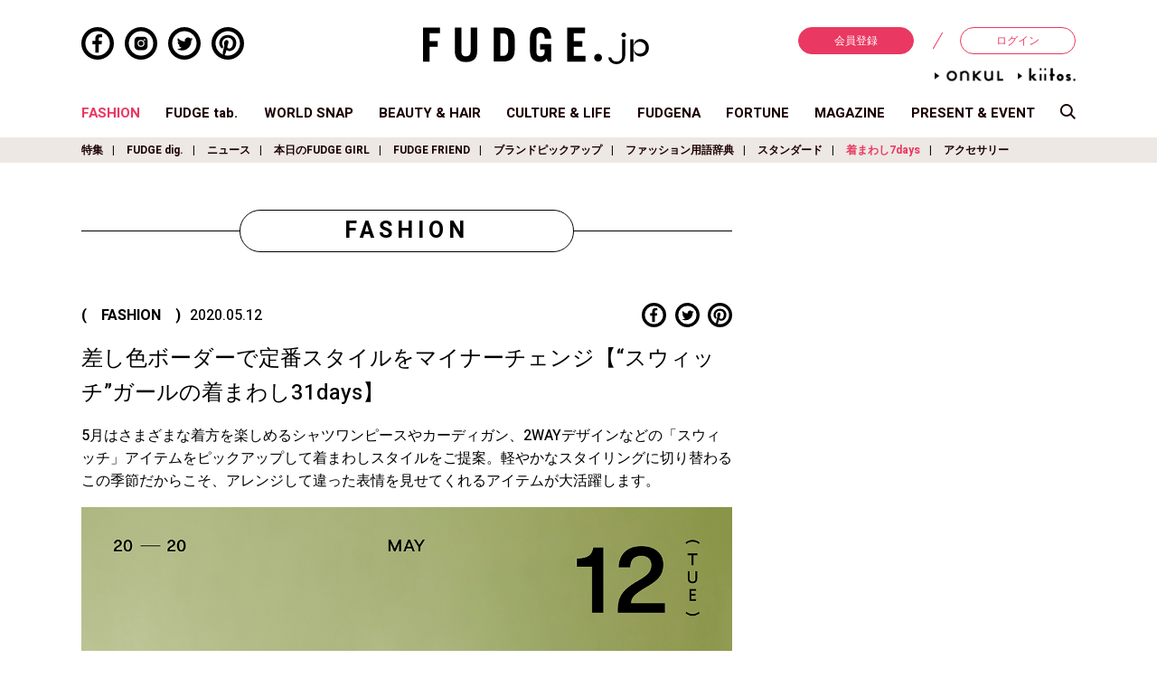

--- FILE ---
content_type: text/html; charset=UTF-8
request_url: https://fudge.jp/fashion/my_closet/66955/
body_size: 157000
content:
<!DOCTYPE html>
<html lang="ja">
	<head>

<!-- Google Tag Manager -->
<script>(function(w,d,s,l,i){w[l]=w[l]||[];w[l].push({'gtm.start':
new Date().getTime(),event:'gtm.js'});var f=d.getElementsByTagName(s)[0],
j=d.createElement(s),dl=l!='dataLayer'?'&l='+l:'';j.async=true;j.src=
'https://www.googletagmanager.com/gtm.js?id='+i+dl;f.parentNode.insertBefore(j,f);
})(window,document,'script','dataLayer','GTM-PS8QGPH');</script>
<!-- End Google Tag Manager -->
<!-- Google Tag Manager -->
<script>(function(w,d,s,l,i){w[l]=w[l]||[];w[l].push({'gtm.start':
new Date().getTime(),event:'gtm.js'});var f=d.getElementsByTagName(s)[0],
j=d.createElement(s),dl=l!='dataLayer'?'&l='+l:'';j.async=true;j.src=
'https://www.googletagmanager.com/gtm.js?id='+i+dl;f.parentNode.insertBefore(j,f);
})(window,document,'script','dataLayer','GTM-TWQJ62S');</script>
<!-- End Google Tag Manager -->

<!-- ポップアップタグ -->
<!-- Google Tag Manager -->
<script>(function(w,d,s,l,i){w[l]=w[l]||[];w[l].push({'gtm.start':
new Date().getTime(),event:'gtm.js'});var f=d.getElementsByTagName(s)[0],
j=d.createElement(s),dl=l!='dataLayer'?'&l='+l:'';j.async=true;j.src=
'https://www.googletagmanager.com/gtm.js?id='+i+dl;f.parentNode.insertBefore(j,f);
})(window,document,'script','dataLayer','GTM-NJ9GDM4');</script>
<!-- End Google Tag Manager -->

<!-- Begin Mieruca Embed Code -->
<script type="text/javascript" id="mierucajs">
window.__fid = window.__fid || [];__fid.push([898622982]);
(function() {
function mieruca(){if(typeof window.__fjsld != "undefined") return; window.__fjsld = 1; var fjs = document.createElement('script'); fjs.type = 'text/javascript'; fjs.async = true; fjs.id = "fjssync"; var timestamp = new Date;fjs.src = ('https:' == document.location.protocol ? 'https' : 'http') + '://hm.mieru-ca.com/service/js/mieruca-hm.js?v='+ timestamp.getTime(); var x = document.getElementsByTagName('script')[0]; x.parentNode.insertBefore(fjs, x); };
setTimeout(mieruca, 500); document.readyState != "complete" ? (window.attachEvent ? window.attachEvent("onload", mieruca) : window.addEventListener("load", mieruca, false)) : mieruca();
})();
</script>
<!-- End Mieruca Embed Code -->

		<meta charset="UTF-8">
		<meta http-equiv="x-ua-compatible" content="ie=edge">
		<meta name="viewport" content="width=device-width, initial-scale=1, shrink-to-fit=no">
		<meta property="og:title" content="差し色ボーダーで定番スタイルをマイナーチェンジ【“スウィッチ”ガールの着まわし31days】 | 着まわし7days | ファッション | FUDGE.jp">
		<meta property="og:type" content="article">
		<meta property="og:description" content="《ナイキ》オシャレなあの子の足もとは「アストログラバー」。レトロクラシックなスニーカーで3つの冬コーデ">
		<meta property="og:url" content="https://fudge.jp/fashion/my_closet/66955/">
		<meta property="og:image" content="https://fudge.jp/wp/wp-content/uploads/2020/05/12-1200x630.jpg">
		<meta property="og:site_name" content="FUDGE.jp">
		<meta property="og:locale" content="ja_JP">
		<meta name="twitter:card" content="summary_large_image">
		<meta name="author" content="San-eishobo Publishing Co.,Ltd">
		<meta name="copyright" content="Copyright San-eishobo Publishing Co.,Ltd">
		<meta name="description" content="《ナイキ》オシャレなあの子の足もとは「アストログラバー」。レトロクラシックなスニーカーで3つの冬コーデ">
		<meta name="keywords" content="FUDGE,ファッジ,ファッション,スナップ,大人かわいい,三栄">
		<meta name="format-detection" content="telephone=no">
		<meta content="on" http-equiv="x-dns-prefetch-control">
		
		<link href="//www.facebook.com" rel="dns-prefetch">
		<link href="//connect.facebook.net" rel="dns-prefetch">
		<link href="//static.ak.facebook.com" rel="dns-prefetch">
		<link href="//fbstatic-a.akamaihd.net" rel="dns-prefetch">
		<link href="//platform.twitter.com" rel="dns-prefetch">
		<link href="//p.twitter.com" rel="dns-prefetch">
		<link href="//twitter.com" rel="dns-prefetch">
		<link href="//w.glam.jp" rel="dns-prefetch">
		<link href="//apis.google.com" rel="dns-prefetch">

		<link rel="shortcut icon" href="https://fudge.jp/wp/wp-content/themes/fudge2018/img/fudge.ico">
		<link href="https://fudge.jp/wp/wp-content/themes/fudge2018/img/fudge-icon-180x180.png" rel="apple-touch-icon" sizes="180x180">
		<link href="https://fudge.jp/wp/wp-content/themes/fudge2018/img/fudge-icon-180x180.png" rel="apple-touch-icon-precomposed">
		<link href="https://fudge.jp/wp/wp-content/themes/fudge2018/img/fudge-icon-180x180.png" rel="shortcut icon">
		<link href="https://fudge.jp/wp/wp-content/themes/fudge2018/img/fudge-icon-192x192.png" rel="icon" sizes="192x192">

<!--[if lt IE 9]>
<script src="https://cdnjs.cloudflare.com/ajax/libs/html5shiv/3.7.3/html5shiv.min.js"></script>
<script src="https://cdnjs.cloudflare.com/ajax/libs/respond.js/1.4.2/respond.min.js"></script>
<![endif]-->

		<title>差し色ボーダーで定番スタイルをマイナーチェンジ【“スウィッチ”ガールの着まわし31days】 | 着まわし7days | ファッション | FUDGE.jp</title>
<link rel='dns-prefetch' href='//s0.wp.com' />
<link rel='dns-prefetch' href='//secure.gravatar.com' />
<link rel='dns-prefetch' href='//s.w.org' />
<link rel="alternate" type="application/rss+xml" title="FUDGE.jp &raquo; フィード" href="https://fudge.jp/feed/" />
<link rel="alternate" type="application/rss+xml" title="FUDGE.jp &raquo; コメントフィード" href="https://fudge.jp/comments/feed/" />
<link rel="alternate" type="application/rss+xml" title="FUDGE.jp &raquo; 差し色ボーダーで定番スタイルをマイナーチェンジ【“スウィッチ”ガールの着まわし31days】 のコメントのフィード" href="https://fudge.jp/fashion/my_closet/66955/feed/" />
		<script type="text/javascript">
			window._wpemojiSettings = {"baseUrl":"https:\/\/s.w.org\/images\/core\/emoji\/11\/72x72\/","ext":".png","svgUrl":"https:\/\/s.w.org\/images\/core\/emoji\/11\/svg\/","svgExt":".svg","source":{"concatemoji":"https:\/\/fudge.jp\/wp\/wp-includes\/js\/wp-emoji-release.min.js?ver=4.9.9"}};
			!function(a,b,c){function d(a,b){var c=String.fromCharCode;l.clearRect(0,0,k.width,k.height),l.fillText(c.apply(this,a),0,0);var d=k.toDataURL();l.clearRect(0,0,k.width,k.height),l.fillText(c.apply(this,b),0,0);var e=k.toDataURL();return d===e}function e(a){var b;if(!l||!l.fillText)return!1;switch(l.textBaseline="top",l.font="600 32px Arial",a){case"flag":return!(b=d([55356,56826,55356,56819],[55356,56826,8203,55356,56819]))&&(b=d([55356,57332,56128,56423,56128,56418,56128,56421,56128,56430,56128,56423,56128,56447],[55356,57332,8203,56128,56423,8203,56128,56418,8203,56128,56421,8203,56128,56430,8203,56128,56423,8203,56128,56447]),!b);case"emoji":return b=d([55358,56760,9792,65039],[55358,56760,8203,9792,65039]),!b}return!1}function f(a){var c=b.createElement("script");c.src=a,c.defer=c.type="text/javascript",b.getElementsByTagName("head")[0].appendChild(c)}var g,h,i,j,k=b.createElement("canvas"),l=k.getContext&&k.getContext("2d");for(j=Array("flag","emoji"),c.supports={everything:!0,everythingExceptFlag:!0},i=0;i<j.length;i++)c.supports[j[i]]=e(j[i]),c.supports.everything=c.supports.everything&&c.supports[j[i]],"flag"!==j[i]&&(c.supports.everythingExceptFlag=c.supports.everythingExceptFlag&&c.supports[j[i]]);c.supports.everythingExceptFlag=c.supports.everythingExceptFlag&&!c.supports.flag,c.DOMReady=!1,c.readyCallback=function(){c.DOMReady=!0},c.supports.everything||(h=function(){c.readyCallback()},b.addEventListener?(b.addEventListener("DOMContentLoaded",h,!1),a.addEventListener("load",h,!1)):(a.attachEvent("onload",h),b.attachEvent("onreadystatechange",function(){"complete"===b.readyState&&c.readyCallback()})),g=c.source||{},g.concatemoji?f(g.concatemoji):g.wpemoji&&g.twemoji&&(f(g.twemoji),f(g.wpemoji)))}(window,document,window._wpemojiSettings);
		</script>
		<style type="text/css">
img.wp-smiley,
img.emoji {
	display: inline !important;
	border: none !important;
	box-shadow: none !important;
	height: 1em !important;
	width: 1em !important;
	margin: 0 .07em !important;
	vertical-align: -0.1em !important;
	background: none !important;
	padding: 0 !important;
}
</style>
<link rel='stylesheet' id='toc-screen-css'  href='https://fudge.jp/wp/wp-content/plugins/table-of-contents-plus/screen.min.css?ver=2302' type='text/css' media='all' />
<link rel='stylesheet' id='wpt-twitter-feed-css'  href='https://fudge.jp/wp/wp-content/plugins/wp-to-twitter/css/twitter-feed.css?ver=4.9.9' type='text/css' media='all' />
<link rel='stylesheet' id='theme-style-css'  href='https://fudge.jp/wp/wp-content/themes/fudge2018/style.css?ver=1692071748' type='text/css' media='all' />
<link rel='stylesheet' id='__EPYT__style-css'  href='https://fudge.jp/wp/wp-content/plugins/youtube-embed-plus/styles/ytprefs.min.css?ver=13.0.1' type='text/css' media='all' />
<style id='__EPYT__style-inline-css' type='text/css'>

                .epyt-gallery-thumb {
                        width: 33.333%;
                }
                
</style>
<link rel='stylesheet' id='jetpack_css-css'  href='https://fudge.jp/wp/wp-content/plugins/jetpack/css/jetpack.css?ver=6.8.1' type='text/css' media='all' />
<script type='text/javascript' src='https://fudge.jp/wp/wp-includes/js/jquery/jquery.js?ver=1.12.4'></script>
<script type='text/javascript' src='https://fudge.jp/wp/wp-includes/js/jquery/jquery-migrate.min.js?ver=1.4.1'></script>
<script type='text/javascript'>
/* <![CDATA[ */
var _EPYT_ = {"ajaxurl":"https:\/\/fudge.jp\/wp\/wp-admin\/admin-ajax.php","security":"836f2464d7","gallery_scrolloffset":"20","eppathtoscripts":"https:\/\/fudge.jp\/wp\/wp-content\/plugins\/youtube-embed-plus\/scripts\/","eppath":"https:\/\/fudge.jp\/wp\/wp-content\/plugins\/youtube-embed-plus\/","epresponsiveselector":"[\"iframe[src*='youtube.com']\",\"iframe[src*='youtube-nocookie.com']\",\"iframe[data-ep-src*='youtube.com']\",\"iframe[data-ep-src*='youtube-nocookie.com']\",\"iframe[data-ep-gallerysrc*='youtube.com']\"]","epdovol":"1","version":"13.0.1","evselector":"iframe.__youtube_prefs__[src], iframe[src*=\"youtube.com\/embed\/\"], iframe[src*=\"youtube-nocookie.com\/embed\/\"]","ajax_compat":"","ytapi_load":"light","stopMobileBuffer":"1","vi_active":"","vi_js_posttypes":[]};
/* ]]> */
</script>
<script type='text/javascript' src='https://fudge.jp/wp/wp-content/plugins/youtube-embed-plus/scripts/ytprefs.min.js?ver=13.0.1'></script>
<link rel='https://api.w.org/' href='https://fudge.jp/wp-json/' />
<link rel="EditURI" type="application/rsd+xml" title="RSD" href="https://fudge.jp/wp/xmlrpc.php?rsd" />
<link rel="wlwmanifest" type="application/wlwmanifest+xml" href="https://fudge.jp/wp/wp-includes/wlwmanifest.xml" /> 
<meta name="generator" content="WordPress 4.9.9" />
<link rel="canonical" href="https://fudge.jp/fashion/my_closet/66955/" />
<link rel='shortlink' href='https://wp.me/p37P2s-hpV' />
<link rel="alternate" type="application/json+oembed" href="https://fudge.jp/wp-json/oembed/1.0/embed?url=https%3A%2F%2Ffudge.jp%2Ffashion%2Fmy_closet%2F66955%2F" />
<link rel="alternate" type="text/xml+oembed" href="https://fudge.jp/wp-json/oembed/1.0/embed?url=https%3A%2F%2Ffudge.jp%2Ffashion%2Fmy_closet%2F66955%2F&#038;format=xml" />
<!-- Add indexing api tags below -->
<meta name="google-site-verification" content="w0CfBE7gk_O33qXVgFM-ZeY1EE4UZwgZh4_WjXm7W4o" />
<!-- End indexing api tags -->

<link rel='dns-prefetch' href='//v0.wordpress.com'/>
<style type='text/css'>img#wpstats{display:none}</style>
<script type="application/javascript" src="//anymind360.com/js/3943/ats.js"></script>
<script async='async' src='https://www.googletagservices.com/tag/js/gpt.js'></script>
<script>
  var googletag = googletag || {};
  googletag.cmd = googletag.cmd || [];
</script>

<script>
  googletag.cmd.push(function() {
    googletag.defineSlot('/283497789/FUDGE_billboard_A', [[970, 250], [1100, 250], [320, 180]], 'div-gpt-ad-1541571398489-0').addService(googletag.pubads());
    googletag.defineSlot('/283497789/FUDGE_rectangle_A', [[300, 600], [300, 250]], 'div-gpt-ad-1542767939701-0').addService(googletag.pubads());
    googletag.defineSlot('/283497789/FUDGE_rectangle_B', [[300, 250], [300, 600]], 'div-gpt-ad-1542768091093-0').addService(googletag.pubads());
    googletag.defineSlot('/283497789/FUDGE_rectangle_C', [[300, 250], [300, 600]], 'div-gpt-ad-1542768245070-0').addService(googletag.pubads());
    googletag.defineSlot('/283497789/FUDGE_rectangle_D', [300, 250], 'div-gpt-ad-1542768333572-0').addService(googletag.pubads());
    googletag.defineSlot('/283497789/FUDGE_rectangle_E', [300, 250], 'div-gpt-ad-1542768634247-0').addService(googletag.pubads());
    googletag.defineSlot('/283497789/FUDGE_badge_A1', [300, 100], 'div-gpt-ad-1542768768053-0').addService(googletag.pubads());
    googletag.defineSlot('/283497789/FUDGE_badge_B1', [300, 100], 'div-gpt-ad-1542768846364-0').addService(googletag.pubads());
    googletag.defineSlot('/283497789/FUDGE_badge_C1', [300, 100], 'div-gpt-ad-1542769938500-0').addService(googletag.pubads());
    googletag.defineSlot('/283497789/FUDGE_badge_D1', [300, 100], 'div-gpt-ad-1542769003508-0').addService(googletag.pubads());
    googletag.defineSlot('/283497789/FUDGE_badge_E1', [300, 100], 'div-gpt-ad-1542769060143-0').addService(googletag.pubads());
    googletag.defineSlot('/283497789/FUDGE_badge_A2', [300, 100], 'div-gpt-ad-1542769116028-0').addService(googletag.pubads());
    googletag.defineSlot('/283497789/FUDGE_badge_B2', [300, 100], 'div-gpt-ad-1542770022840-0').addService(googletag.pubads());
    googletag.defineSlot('/283497789/FUDGE_badge_C2', [300, 100], 'div-gpt-ad-1542769222180-0').addService(googletag.pubads());
    googletag.defineSlot('/283497789/FUDGE_badge_D2', [300, 100], 'div-gpt-ad-1542770116830-0').addService(googletag.pubads());
    googletag.defineSlot('/283497789/FUDGE_badge_E2', [300, 100], 'div-gpt-ad-1542769458727-0').addService(googletag.pubads());
    googletag.defineSlot('/283497789/FUDGE_middle_A', [[300, 250], [728, 90]], 'div-gpt-ad-1542769719965-0').addService(googletag.pubads());
    googletag.defineSlot('/283497789/FUDGE_footer_A', [320, 50], 'div-gpt-ad-1542769677357-0').addService(googletag.pubads());
    googletag.defineSlot('/283497789/FUDGE_pc_article_underarticle_left', [[200, 200], [1, 1], [300, 250], [336, 280]], 'div-gpt-ad-1597817525981-0').addService(googletag.pubads());
    googletag.defineSlot('/283497789/FUDGE_pc_article_underarticle_right', [[300, 250], [336, 280], [1, 1], [200, 200]], 'div-gpt-ad-1597817638465-0').addService(googletag.pubads());
    googletag.defineSlot('/283497789/FUDGE_sp_article_header', [[200, 200], [320, 100], [320, 50], [320, 180], [1, 1], [300, 250], [336, 280]], 'div-gpt-ad-1597817721545-0').addService(googletag.pubads());
    googletag.defineSlot('/283497789/FUDGE_sp_article_underarticle', [[320, 180], [300, 250], [200, 200], [320, 100], [336, 280], [320, 50], [1, 1]], 'div-gpt-ad-1597817760463-0').addService(googletag.pubads());
    googletag.pubads().enableSingleRequest();
    googletag.pubads().collapseEmptyDivs();
    googletag.enableServices();
  });
</script>

<script src="https://gacraft.jp/publish/fudge.js"></script>

<!-- Meta Pixel Code -->
<script>
  !function(f,b,e,v,n,t,s)
  {if(f.fbq)return;n=f.fbq=function(){n.callMethod?
  n.callMethod.apply(n,arguments):n.queue.push(arguments)};
  if(!f._fbq)f._fbq=n;n.push=n;n.loaded=!0;n.version='2.0';
  n.queue=[];t=b.createElement(e);t.async=!0;
  t.src=v;s=b.getElementsByTagName(e)[0];
  s.parentNode.insertBefore(t,s)}(window, document,'script',
  'https://connect.facebook.net/en_US/fbevents.js');
  fbq('init', '248716124533540');
  fbq('track', 'PageView');
</script>
<noscript><img height="1" width="1" style="display:none"
  src="https://www.facebook.com/tr?id=248716124533540&ev=PageView&noscript=1"
/></noscript>
<!-- End Meta Pixel Code -->

	</head>

	<body class="post-template-default single single-post postid-66955 single-format-standard">

<!-- Google Tag Manager (noscript) -->
<noscript><iframe src="https://www.googletagmanager.com/ns.html?id=GTM-PS8QGPH"
height="0" width="0" style="display:none;visibility:hidden"></iframe></noscript>
<!-- End Google Tag Manager (noscript) -->
<!-- Google Tag Manager (noscript) -->
<noscript><iframe src="https://www.googletagmanager.com/ns.html?id=GTM-TWQJ62S"
height="0" width="0" style="display:none;visibility:hidden"></iframe></noscript>
<!-- End Google Tag Manager (noscript) -->

<!-- ポップアップタグ -->
<!-- Google Tag Manager (noscript) -->
<noscript><iframe src="https://www.googletagmanager.com/ns.html?id=GTM-NJ9GDM4"
height="0" width="0" style="display:none;visibility:hidden"></iframe></noscript>
<!-- End Google Tag Manager (noscript) -->


			<div class="container">
							<header id="js-site-header" class="site-header">
				<div class="site-header__inner">
											<h1 class="site-logo"><a href="https://fudge.jp/" title="FUDGE.jp"><img src="https://fudge.jp/wp/wp-content/themes/fudge2018/img/site_logo.svg" alt="FUDGE.jp"></a></h1>

					
					<div id="js-sp-header-search" class="header-search_sp">
						<svg class="scoop-icon" xmlns="//www.w3.org/2000/svg" viewBox="0 0 39 39.031">
							<path class="cls-1" d="M64.028,70.035S55.958,61.817,53.759,59.56a15.613,15.613,0,0,1-9.915,3.555,16.026,16.026,0,1,1,12.89-6.763c2.123,2.233,10.256,10.654,10.256,10.654Zm-20.184-34.6A11.628,11.628,0,1,0,55.313,47.059,11.562,11.562,0,0,0,43.844,35.433Z" transform="translate(-28 -31)"/>
						</svg>
					</div>

					<div class="header-nav_sp">
						<div id="js-sp-nav-open" class="sp-nav-trigger">
							<div class="upper-line"></div>
							<div class="middle-line"></div>
							<div class="under-line"></div>
						</div>
					</div>

					<div class="header-sns_pc">
						<ul class="sns-list">
	<li class="sns-item">
		<a href="https://www.facebook.com/fashionmagazine.FUDGE" target="_blank">
			<svg class="sns-facebook" xmlns="//www.w3.org/2000/svg" viewBox="0 0 49.15 49.15">
				<path class="cls-1" d="M24.58,0A24.58,24.58,0,1,0,49.15,24.58,24.57,24.57,0,0,0,24.58,0Zm0,43A18.44,18.44,0,1,1,43,24.58,18.46,18.46,0,0,1,24.58,43Z"/>
				<path class="cls-1" d="M21.09,17.15v3.67h-4.3v5h4.3V38.59h5.14V25.81h4.29l.57-4.41.08-.56h0v0H26.23V17.64c0-1.44.4-2.42,2.47-2.42h2.64V10.76a35.11,35.11,0,0,0-3.84-.2C23.69,10.56,21.09,12.88,21.09,17.15Z"/>
			</svg>
		</a>
	</li>
	<li class="sns-item">
		<a href="https://www.instagram.com/fudge_magazine/" target="_blank">
			<svg class="sns-instagram" xmlns="//www.w3.org/2000/svg" viewBox="0 0 49.15 49.15">
				<path class="cls-1" d="M28.78,14.51H20.37a5.69,5.69,0,0,0-5.69,5.69V29a5.69,5.69,0,0,0,5.69,5.69h8.41A5.68,5.68,0,0,0,34.47,29V20.2A5.69,5.69,0,0,0,28.78,14.51Zm-4.2,15.25a5.19,5.19,0,1,1,5.18-5.18A5.2,5.2,0,0,1,24.58,29.76Zm5.33-9.36a1.16,1.16,0,1,1,1.16-1.16A1.16,1.16,0,0,1,29.91,20.4Z"/>
				<path class="cls-1" d="M24.58,28.14a3.57,3.57,0,1,1,3.56-3.56A3.57,3.57,0,0,1,24.58,28.14Z"/>
				<path class="cls-1" d="M24.58,0A24.58,24.58,0,1,0,49.15,24.58,24.57,24.57,0,0,0,24.58,0Zm0,43A18.44,18.44,0,1,1,43,24.58,18.46,18.46,0,0,1,24.58,43Z"/>
			</svg>
		</a>
	</li>
	<li class="sns-item">
		<a href="https://twitter.com/FUDGE_magazine" target="_blank">
			<svg class="sns-twitter" xmlns="//www.w3.org/2000/svg" viewBox="0 0 49.15 49.15">
				<path class="cls-1" d="M24.58,0A24.58,24.58,0,1,0,49.15,24.58,24.57,24.57,0,0,0,24.58,0Zm0,43A18.44,18.44,0,1,1,43,24.58,18.46,18.46,0,0,1,24.58,43Z"/>
				<path class="cls-1" d="M37.38,17.89l0,0a10,10,0,0,1-2.24.68l-.58.08a5,5,0,0,0,1.86-2,5.71,5.71,0,0,0,.3-.67h0v0a9.7,9.7,0,0,1-3.14,1.2,4.94,4.94,0,0,0-8.44,4.41.34.34,0,0,0,0,.1A13.93,13.93,0,0,1,15,16.46h0a4.93,4.93,0,0,0,.87,6.06,3.73,3.73,0,0,0,.64.54,4.87,4.87,0,0,1-2.22-.61v.06A4.94,4.94,0,0,0,17.14,27a5.57,5.57,0,0,0,1.06.38,5.41,5.41,0,0,1-1.28.16,4.65,4.65,0,0,1-.75-.06l-.16,0h0a4.93,4.93,0,0,0,3.83,3.36,5.18,5.18,0,0,0,.78.09A9.93,9.93,0,0,1,14.47,33c-.33,0-.66,0-1-.06l-.18,0h0a14,14,0,0,0,7.58,2.22,13.55,13.55,0,0,0,10.29-4.42l.07-.06c.25-.29.49-.58.72-.88l.17-.22c.19-.27.38-.54.55-.81l.21-.34.44-.79c.06-.13.13-.25.19-.38s.26-.58.38-.87l.12-.3q.2-.54.36-1.08s0-.06,0-.09a13.75,13.75,0,0,0,.55-3.83c0-.22,0-.43,0-.64a10,10,0,0,0,2-2c.15-.19.3-.38.44-.58Z"/>
			</svg>
		</a>
	</li>
	<li class="sns-item">
		<a href="https://www.pinterest.jp/fudgemag/" target="_blank">
			<svg class="sns-pinterest" xmlns="//www.w3.org/2000/svg" viewBox="0 0 49.15 49.15">
				<path class="cls-1" d="M24.58,0A24.58,24.58,0,1,0,49.15,24.58,24.57,24.57,0,0,0,24.58,0Zm-4.8,42.37a19.08,19.08,0,0,0,1.76-4c.17-.66.73-2.82,1-4a6.05,6.05,0,0,0,4.36,1.81c6,0,10.54-5.41,10.54-12.57C37.47,17,32.12,11.93,25,11.93c-9.17,0-13.34,6.35-13.34,12.25,0,2.94,1.57,6.7,4.19,7.92a1.09,1.09,0,0,0,.46.12.67.67,0,0,0,.67-.61c.07-.27.41-1.61.55-2.23a.93.93,0,0,0-.2-.86A7.29,7.29,0,0,1,16,24.25a8.19,8.19,0,0,1,8.54-8.19c4.63,0,7.86,3.15,7.86,7.65,0,5-2.45,8.66-5.83,8.66a2.73,2.73,0,0,1-2.15-1A2.48,2.48,0,0,1,24,29.25c.2-.83.46-1.69.72-2.52a15.87,15.87,0,0,0,.92-4.11,2.8,2.8,0,0,0-2.83-3.12c-2.19,0-3.91,2.25-3.91,5.12a7.76,7.76,0,0,0,.57,3c-.24,1-2,8.23-2.27,9.66a13.51,13.51,0,0,0-.24,3.46c0,.22,0,.42,0,.64A18.42,18.42,0,1,1,24.58,43a18.21,18.21,0,0,1-4.33-.53Z"/>
			</svg>
		</a>
	</li>
</ul>					</div>

					<div class="header-login_pc">
						<ul class="member-menu">
							<li class="menu-item"><a href="https://member.fudge.jp/" class="registration">会員登録</a></li>
							<li class="menu-item"><a href="https://member.fudge.jp/mypage/">ログイン</a></li>
						</ul>
						<ul class="member-menu sitelist">
							
														<li class="site_onkul"><a href="https://fudge.jp/onkul/"><img src="https://fudge.jp/wp/wp-content/themes/fudge2018/img/anchor_onkul.png" alt="ONKUL"></a></li>
							
														<li class="site_kiitos"><a href="https://fudge.jp/kiitos/"><img src="https://fudge.jp/wp/wp-content/themes/fudge2018/img/anchor_kiitos.png" alt="kiitos"></a></li>
													</ul>
					</div>
				</div>

				

<div class="pc-glogal">
	<ul class="g-nav-list">
		<li class="nav-item">
			<a href="https://fudge.jp/fashion/" class="current">FASHION</a>
		</li>
		<li class="nav-item">
			<a href="https://fudge.jp/fudgetab/" class="">FUDGE tab.</a>
		</li>
		<li class="nav-item">
			<a href="https://fudge.jp/worldsnap/" class="">WORLD SNAP</a>
		</li>
		<li class="nav-item">
			<a href="https://fudge.jp/beauty_hair/" class="">BEAUTY &amp; HAIR</a>
		</li>
		<li class="nav-item">
			<a href="https://fudge.jp/culture_life/" class="">CULTURE &amp; LIFE</a>
		</li>
		<li class="nav-item">
			<a href="https://fudge.jp/fudgena/" class="">FUDGENA</a>
		</li>
		<li class="nav-item">
			<a href="https://fudge.jp/fortune/" class="">FORTUNE</a>
		</li>
		<li class="nav-item">
			<a href="https://fudge.jp/magazine/" class="">MAGAZINE</a>
		</li>
		<li class="nav-item">
			<a href="https://fudge.jp/present_event/" class="">PRESENT &amp; EVENT</a>
		</li>
		<li class="nav-item">
			<a id="js-pc-header-search">
				<svg class="scoop-icon" xmlns="//www.w3.org/2000/svg" viewBox="0 0 39 39.031">
				<path class="cls-1" d="M64.028,70.035S55.958,61.817,53.759,59.56a15.613,15.613,0,0,1-9.915,3.555,16.026,16.026,0,1,1,12.89-6.763c2.123,2.233,10.256,10.654,10.256,10.654Zm-20.184-34.6A11.628,11.628,0,1,0,55.313,47.059,11.562,11.562,0,0,0,43.844,35.433Z" transform="translate(-28 -31)"/>
				</svg>
			</a>
		</li>
	</ul>
</div>

		<div class="pc-sub-nav">
			<ul class="sub-nav-list">
									<li class="nav-item">
						<a href="https://fudge.jp/fashion/feature/">特集</a>
					</li>
									<li class="nav-item">
						<a href="https://fudge.jp/fashion/dig/">FUDGE dig.</a>
					</li>
									<li class="nav-item">
						<a href="https://fudge.jp/fashion/news/">ニュース</a>
					</li>
									<li class="nav-item">
						<a href="https://fudge.jp/fashion/fudge-girl/">本日のFUDGE GIRL</a>
					</li>
									<li class="nav-item">
						<a href="https://fudge.jp/fashion/friend/">FUDGE FRIEND</a>
					</li>
									<li class="nav-item">
						<a href="https://fudge.jp/fashion/brandpickup/">ブランドピックアップ</a>
					</li>
									<li class="nav-item">
						<a href="https://fudge.jp/fashion/fudge-girls-dictionary/">ファッション用語辞典</a>
					</li>
									<li class="nav-item">
						<a href="https://fudge.jp/fashion/my-satandard-book/">スタンダード</a>
					</li>
									<li class="nav-item">
						<a href="https://fudge.jp/fashion/my_closet/" class="current">着まわし7days</a>
					</li>
									<li class="nav-item">
						<a href="https://fudge.jp/fashion/accessory-clips/">アクセサリー</a>
					</li>
							</ul>
		</div>

				</header>

			<div id="js-sp-nav-container" class="sp-nav-container">
				<div id="js-sp-nav-close" class="sp-nav-close">
					<div class="close-line_01"></div>
					<div class="close-line_02"></div>
				</div>

				<!-- <h2 class="site-logo"><a href="https://fudge.jp/"><img src="https://fudge.jp/wp/wp-content/themes/fudge2018/img/site_logo_white.png" alt="FUDGE.jp"></a></h2> -->

									<h2 class="site-logo"><a href="https://fudge.jp/" title="FUDGE.jp"><img src="https://fudge.jp/wp/wp-content/themes/fudge2018/img/site_logo_white.png" alt="FUDGE.jp"></a></h2>

				
				<ul class="member-menu">
					<li class="menu-item"><a href="https://member.fudge.jp/" class="registration">会員登録</a></li>
					<li class="menu-item"><a href="https://member.fudge.jp/mypage/">ログイン</a></li>
				</ul>

				
<nav class="global-nav">
	<ul class="nav-list">
			<li class="nav-item">
			<a class="parent">FASHION</a>
			<ul class="sub-cat">
				<li class="nav-item"><a href="https://fudge.jp/fashion/">トップ</a></li>
									<li class="nav-item">
						<a href="https://fudge.jp/fashion/feature/">特集</a>
					</li>
									<li class="nav-item">
						<a href="https://fudge.jp/fashion/dig/">FUDGE dig.</a>
					</li>
									<li class="nav-item">
						<a href="https://fudge.jp/fashion/news/">ニュース</a>
					</li>
									<li class="nav-item">
						<a href="https://fudge.jp/fashion/fudge-girl/">本日のFUDGE GIRL</a>
					</li>
									<li class="nav-item">
						<a href="https://fudge.jp/fashion/friend/">FUDGE FRIEND</a>
					</li>
									<li class="nav-item">
						<a href="https://fudge.jp/fashion/brandpickup/">ブランドピックアップ</a>
					</li>
									<li class="nav-item">
						<a href="https://fudge.jp/fashion/fudge-girls-dictionary/">ファッション用語辞典</a>
					</li>
									<li class="nav-item">
						<a href="https://fudge.jp/fashion/my-satandard-book/">スタンダード</a>
					</li>
									<li class="nav-item">
						<a href="https://fudge.jp/fashion/my_closet/">着まわし7days</a>
					</li>
									<li class="nav-item">
						<a href="https://fudge.jp/fashion/accessory-clips/">アクセサリー</a>
					</li>
							</ul>
		</li>
		<li class="nav-item"><a href="https://fudge.jp/fudgetab/">FUDGE tab.</a></li>
		<li class="nav-item">
			<a class="parent">WORLD SNAP</a>
			<ul class="sub-cat">
				<li class="nav-item"><a href="https://fudge.jp/worldsnap/">トップ</a></li>
									<li class="nav-item">
						<a href="https://fudge.jp/worldsnap/tokyo/">TOKYO</a>
					</li>
									<li class="nav-item">
						<a href="https://fudge.jp/worldsnap/paris/">PARIS</a>
					</li>
									<li class="nav-item">
						<a href="https://fudge.jp/worldsnap/london/">LONDON</a>
					</li>
							</ul>
		</li>
		<li class="nav-item">
			<a class="parent">BEAUTY &amp; HAIR</a>
			<ul class="sub-cat">
				<li class="nav-item"><a href="https://fudge.jp/beauty_hair/">トップ</a></li>
									<li class="nav-item">
						<a href="https://fudge.jp/beauty_hair/feature-beauty_hair/">特集</a>
					</li>
									<li class="nav-item">
						<a href="https://fudge.jp/beauty_hair/news-beauty_hair/">ビューティーニュース</a>
					</li>
									<li class="nav-item">
						<a href="https://fudge.jp/beauty_hair/hair-recipe-stories/">ヘアレシピ ストーリーズ</a>
					</li>
									<li class="nav-item">
						<a href="https://fudge.jp/beauty_hair/make-up-tips/">メイクアップティップス</a>
					</li>
							</ul>
		</li>
		<li class="nav-item">
			<a class="parent">CULTURE &amp; LIFE</a>
			<ul class="sub-cat">
				<li class="nav-item"><a href="https://fudge.jp/culture_life/">トップ</a></li>
									<li class="nav-item">
						<a href="https://fudge.jp/culture_life/culture/">カルチャー</a>
					</li>
									<li class="nav-item">
						<a href="https://fudge.jp/culture_life/lifestyle/">ライフスタイル</a>
					</li>
									<li class="nav-item">
						<a href="https://fudge.jp/culture_life/food/">フード&amp;ドリンク</a>
					</li>
									<li class="nav-item">
						<a href="https://fudge.jp/culture_life/column-culture_life/">コラム</a>
					</li>
									<li class="nav-item">
						<a href="https://fudge.jp/culture_life/weekendasia/">週末アジア</a>
					</li>
									<li class="nav-item">
						<a href="https://fudge.jp/culture_life/playlist/">プレイリスト</a>
					</li>
									<li class="nav-item">
						<a href="https://fudge.jp/culture_life/cinema_salon/">シネマサロン</a>
					</li>
									<li class="nav-item">
						<a href="https://fudge.jp/culture_life/maedaemma/">前田エマの東京ぐるり</a>
					</li>
									<li class="nav-item">
						<a href="https://fudge.jp/culture_life/story/">誰かの話</a>
					</li>
							</ul>
		</li>
		<li class="nav-item">
			<a class="parent">FUDGENA</a>
			<ul class="sub-cat">
				<li class="nav-item"><a href="https://fudge.jp/fudgena/">トップ</a></li>
									<li class="nav-item">
						<a href="https://fudge.jp/fudgena/na_fashion/">ファッション</a>
					</li>
									<li class="nav-item">
						<a href="https://fudge.jp/fudgena/na_beauty/">ビューティー</a>
					</li>
									<li class="nav-item">
						<a href="https://fudge.jp/fudgena/na_recipe/">レシピ</a>
					</li>
									<li class="nav-item">
						<a href="https://fudge.jp/fudgena/na_lifestyle/">ライフスタイル</a>
					</li>
									<li class="nav-item">
						<a href="https://fudge.jp/fudgena/na_livingabroad/">海外生活</a>
					</li>
							</ul>
		</li>


		<li class="nav-item"><a href="https://fudge.jp/fortune/">FORTUNE</a></li>
		<li class="nav-item"><a href="https://fudge.jp/magazine/">MAGAZINE</a></li>
		<li class="nav-item fudge_last"><a href="https://fudge.jp/present_event/">PRESENT &amp; EVENT</a></li>

			<li class="nav-item onkul">
			<a class="parent">ONKUL</a>
			<ul class="sub-cat">
				<li class="nav-item"><a href="https://fudge.jp/onkul/">トップ</a></li>
									<li class="nav-item">
						<a href="https://fudge.jp/onkul/onlifestyle/">LIFESTYLE</a>
					</li>
									<li class="nav-item">
						<a href="https://fudge.jp/onkul/onfashion/">FASHION</a>
					</li>
									<li class="nav-item">
						<a href="https://fudge.jp/onkul/ontravel/">TRAVEL</a>
					</li>
									<li class="nav-item">
						<a href="https://fudge.jp/onkul/oncolumn/">COLUMN</a>
					</li>
									<li class="nav-item">
						<a href="https://fudge.jp/onkul/onmagazine/">MAGAZINE</a>
					</li>
							</ul>
		</li>
				<li class="nav-item kiitos">
			<a class="parent">kiitos.</a>
			<ul class="sub-cat">
				<li class="nav-item"><a href="https://fudge.jp/kiitos/">トップ</a></li>
									<li class="nav-item">
						<a href="https://fudge.jp/kiitos/pickup/">編集部のいいもの</a>
					</li>
									<li class="nav-item">
						<a href="https://fudge.jp/kiitos/make-up/">メイクのおはなし</a>
					</li>
									<li class="nav-item">
						<a href="https://fudge.jp/kiitos/innerbeauty/">インナービューティ</a>
					</li>
									<li class="nav-item">
						<a href="https://fudge.jp/kiitos/workout/">からだメンテナンス</a>
					</li>
									<li class="nav-item">
						<a href="https://fudge.jp/kiitos/femtech/">みんなのフェムテック</a>
					</li>
									<li class="nav-item">
						<a href="https://fudge.jp/kiitos/beautytravel/">ビューティトラベル</a>
					</li>
									<li class="nav-item">
						<a href="https://fudge.jp/kiitos/kiitos-magazine/">最新号＆バックナンバー</a>
					</li>
							</ul>
		</li>
		</ul>
</nav>
				<ul class="sns-list">
	<li class="sns-item">
		<a href="https://www.facebook.com/fashionmagazine.FUDGE" target="_blank">
			<svg class="sns-facebook" xmlns="//www.w3.org/2000/svg" viewBox="0 0 49.15 49.15">
				<path class="cls-1" d="M24.58,0A24.58,24.58,0,1,0,49.15,24.58,24.57,24.57,0,0,0,24.58,0Zm0,43A18.44,18.44,0,1,1,43,24.58,18.46,18.46,0,0,1,24.58,43Z"/>
				<path class="cls-1" d="M21.09,17.15v3.67h-4.3v5h4.3V38.59h5.14V25.81h4.29l.57-4.41.08-.56h0v0H26.23V17.64c0-1.44.4-2.42,2.47-2.42h2.64V10.76a35.11,35.11,0,0,0-3.84-.2C23.69,10.56,21.09,12.88,21.09,17.15Z"/>
			</svg>
		</a>
	</li>
	<li class="sns-item">
		<a href="https://www.instagram.com/fudge_magazine/" target="_blank">
			<svg class="sns-instagram" xmlns="//www.w3.org/2000/svg" viewBox="0 0 49.15 49.15">
				<path class="cls-1" d="M28.78,14.51H20.37a5.69,5.69,0,0,0-5.69,5.69V29a5.69,5.69,0,0,0,5.69,5.69h8.41A5.68,5.68,0,0,0,34.47,29V20.2A5.69,5.69,0,0,0,28.78,14.51Zm-4.2,15.25a5.19,5.19,0,1,1,5.18-5.18A5.2,5.2,0,0,1,24.58,29.76Zm5.33-9.36a1.16,1.16,0,1,1,1.16-1.16A1.16,1.16,0,0,1,29.91,20.4Z"/>
				<path class="cls-1" d="M24.58,28.14a3.57,3.57,0,1,1,3.56-3.56A3.57,3.57,0,0,1,24.58,28.14Z"/>
				<path class="cls-1" d="M24.58,0A24.58,24.58,0,1,0,49.15,24.58,24.57,24.57,0,0,0,24.58,0Zm0,43A18.44,18.44,0,1,1,43,24.58,18.46,18.46,0,0,1,24.58,43Z"/>
			</svg>
		</a>
	</li>
	<li class="sns-item">
		<a href="https://twitter.com/FUDGE_magazine" target="_blank">
			<svg class="sns-twitter" xmlns="//www.w3.org/2000/svg" viewBox="0 0 49.15 49.15">
				<path class="cls-1" d="M24.58,0A24.58,24.58,0,1,0,49.15,24.58,24.57,24.57,0,0,0,24.58,0Zm0,43A18.44,18.44,0,1,1,43,24.58,18.46,18.46,0,0,1,24.58,43Z"/>
				<path class="cls-1" d="M37.38,17.89l0,0a10,10,0,0,1-2.24.68l-.58.08a5,5,0,0,0,1.86-2,5.71,5.71,0,0,0,.3-.67h0v0a9.7,9.7,0,0,1-3.14,1.2,4.94,4.94,0,0,0-8.44,4.41.34.34,0,0,0,0,.1A13.93,13.93,0,0,1,15,16.46h0a4.93,4.93,0,0,0,.87,6.06,3.73,3.73,0,0,0,.64.54,4.87,4.87,0,0,1-2.22-.61v.06A4.94,4.94,0,0,0,17.14,27a5.57,5.57,0,0,0,1.06.38,5.41,5.41,0,0,1-1.28.16,4.65,4.65,0,0,1-.75-.06l-.16,0h0a4.93,4.93,0,0,0,3.83,3.36,5.18,5.18,0,0,0,.78.09A9.93,9.93,0,0,1,14.47,33c-.33,0-.66,0-1-.06l-.18,0h0a14,14,0,0,0,7.58,2.22,13.55,13.55,0,0,0,10.29-4.42l.07-.06c.25-.29.49-.58.72-.88l.17-.22c.19-.27.38-.54.55-.81l.21-.34.44-.79c.06-.13.13-.25.19-.38s.26-.58.38-.87l.12-.3q.2-.54.36-1.08s0-.06,0-.09a13.75,13.75,0,0,0,.55-3.83c0-.22,0-.43,0-.64a10,10,0,0,0,2-2c.15-.19.3-.38.44-.58Z"/>
			</svg>
		</a>
	</li>
	<li class="sns-item">
		<a href="https://www.pinterest.jp/fudgemag/" target="_blank">
			<svg class="sns-pinterest" xmlns="//www.w3.org/2000/svg" viewBox="0 0 49.15 49.15">
				<path class="cls-1" d="M24.58,0A24.58,24.58,0,1,0,49.15,24.58,24.57,24.57,0,0,0,24.58,0Zm-4.8,42.37a19.08,19.08,0,0,0,1.76-4c.17-.66.73-2.82,1-4a6.05,6.05,0,0,0,4.36,1.81c6,0,10.54-5.41,10.54-12.57C37.47,17,32.12,11.93,25,11.93c-9.17,0-13.34,6.35-13.34,12.25,0,2.94,1.57,6.7,4.19,7.92a1.09,1.09,0,0,0,.46.12.67.67,0,0,0,.67-.61c.07-.27.41-1.61.55-2.23a.93.93,0,0,0-.2-.86A7.29,7.29,0,0,1,16,24.25a8.19,8.19,0,0,1,8.54-8.19c4.63,0,7.86,3.15,7.86,7.65,0,5-2.45,8.66-5.83,8.66a2.73,2.73,0,0,1-2.15-1A2.48,2.48,0,0,1,24,29.25c.2-.83.46-1.69.72-2.52a15.87,15.87,0,0,0,.92-4.11,2.8,2.8,0,0,0-2.83-3.12c-2.19,0-3.91,2.25-3.91,5.12a7.76,7.76,0,0,0,.57,3c-.24,1-2,8.23-2.27,9.66a13.51,13.51,0,0,0-.24,3.46c0,.22,0,.42,0,.64A18.42,18.42,0,1,1,24.58,43a18.21,18.21,0,0,1-4.33-.53Z"/>
			</svg>
		</a>
	</li>
</ul>			</div>

			<div id="js-header-search-box" class="header-search-box">
				<div class="header-search-box__inner">
					<form method="get" action="https://fudge.jp/" class="search-box-wrap">
						<input type="search" name="s" value="" placeholder="検索ワード入力" class="search-input">
						<button type="submit" class="search-submit">
							<svg class="scoop-icon" xmlns="//www.w3.org/2000/svg" viewBox="0 0 39 39.031">
								<path class="cls-1" d="M64.028,70.035S55.958,61.817,53.759,59.56a15.613,15.613,0,0,1-9.915,3.555,16.026,16.026,0,1,1,12.89-6.763c2.123,2.233,10.256,10.654,10.256,10.654Zm-20.184-34.6A11.628,11.628,0,1,0,55.313,47.059,11.562,11.562,0,0,0,43.844,35.433Z" transform="translate(-28 -31)"/>
							</svg>
						</button>
						<div class="search-close">
							<div class="close-line_01"></div>
							<div class="close-line_02"></div>
						</div>
					</form>
				</div>
			</div>

	<div class="page-contents single-contents">
		<div class="main-page-column">
			<div class="main-page-column__inner">
										<div class="main-column">

							<h1 class="page-heading"><span>FASHION</span></h1>

						
							<main class="page-main">
								<div class="page-header">
									<div class="page-header__top">
										<div class="page-info">
											<div class="page-cat">(&emsp;FASHION&emsp;)</div>
											<div class="page-date"><time datetime="2020-05-12">2020.05.12</time></div>
																					</div>

										<ul class="page-share_header">
											<li class="sns-item">
	<a href="https://www.facebook.com/sharer.php?u=https://fudge.jp/fashion/my_closet/66955/" target="_blank">
		<svg class="sns-facebook" xmlns="//www.w3.org/2000/svg" viewBox="0 0 49.15 49.15">
			<path class="cls-1" d="M24.58,0A24.58,24.58,0,1,0,49.15,24.58,24.57,24.57,0,0,0,24.58,0Zm0,43A18.44,18.44,0,1,1,43,24.58,18.46,18.46,0,0,1,24.58,43Z"/>
			<path class="cls-1" d="M21.09,17.15v3.67h-4.3v5h4.3V38.59h5.14V25.81h4.29l.57-4.41.08-.56h0v0H26.23V17.64c0-1.44.4-2.42,2.47-2.42h2.64V10.76a35.11,35.11,0,0,0-3.84-.2C23.69,10.56,21.09,12.88,21.09,17.15Z"/>
		</svg>
	</a>
</li>
<li class="sns-item">
	<a href="https://twitter.com/share?url=https://fudge.jp/fashion/my_closet/66955/&text=差し色ボーダーで定番スタイルをマイナーチェンジ【“スウィッチ”ガールの着まわし31days】&amp;via=FUDGE_magazine" target="_blank">
		<svg class="sns-twitter" xmlns="//www.w3.org/2000/svg" viewBox="0 0 49.15 49.15">
			<path class="cls-1" d="M24.58,0A24.58,24.58,0,1,0,49.15,24.58,24.57,24.57,0,0,0,24.58,0Zm0,43A18.44,18.44,0,1,1,43,24.58,18.46,18.46,0,0,1,24.58,43Z"/>
			<path class="cls-1" d="M37.38,17.89l0,0a10,10,0,0,1-2.24.68l-.58.08a5,5,0,0,0,1.86-2,5.71,5.71,0,0,0,.3-.67h0v0a9.7,9.7,0,0,1-3.14,1.2,4.94,4.94,0,0,0-8.44,4.41.34.34,0,0,0,0,.1A13.93,13.93,0,0,1,15,16.46h0a4.93,4.93,0,0,0,.87,6.06,3.73,3.73,0,0,0,.64.54,4.87,4.87,0,0,1-2.22-.61v.06A4.94,4.94,0,0,0,17.14,27a5.57,5.57,0,0,0,1.06.38,5.41,5.41,0,0,1-1.28.16,4.65,4.65,0,0,1-.75-.06l-.16,0h0a4.93,4.93,0,0,0,3.83,3.36,5.18,5.18,0,0,0,.78.09A9.93,9.93,0,0,1,14.47,33c-.33,0-.66,0-1-.06l-.18,0h0a14,14,0,0,0,7.58,2.22,13.55,13.55,0,0,0,10.29-4.42l.07-.06c.25-.29.49-.58.72-.88l.17-.22c.19-.27.38-.54.55-.81l.21-.34.44-.79c.06-.13.13-.25.19-.38s.26-.58.38-.87l.12-.3q.2-.54.36-1.08s0-.06,0-.09a13.75,13.75,0,0,0,.55-3.83c0-.22,0-.43,0-.64a10,10,0,0,0,2-2c.15-.19.3-.38.44-.58Z"/>
		</svg>
	</a>
</li>
<li class="sns-item">
	<a href="http://pinterest.com/pin/create/button/?url=https://fudge.jp/fashion/my_closet/66955/&media=http://fudge.jp/wp-content/uploads/1-251-150x150.jpg&description=FUDGE.jp - 差し色ボーダーで定番スタイルをマイナーチェンジ【“スウィッチ”ガールの着まわし31days】" target="_bank">
		<svg class="sns-pinterest" xmlns="//www.w3.org/2000/svg" viewBox="0 0 49.15 49.15">
			<path class="cls-1" d="M24.58,0A24.58,24.58,0,1,0,49.15,24.58,24.57,24.57,0,0,0,24.58,0Zm-4.8,42.37a19.08,19.08,0,0,0,1.76-4c.17-.66.73-2.82,1-4a6.05,6.05,0,0,0,4.36,1.81c6,0,10.54-5.41,10.54-12.57C37.47,17,32.12,11.93,25,11.93c-9.17,0-13.34,6.35-13.34,12.25,0,2.94,1.57,6.7,4.19,7.92a1.09,1.09,0,0,0,.46.12.67.67,0,0,0,.67-.61c.07-.27.41-1.61.55-2.23a.93.93,0,0,0-.2-.86A7.29,7.29,0,0,1,16,24.25a8.19,8.19,0,0,1,8.54-8.19c4.63,0,7.86,3.15,7.86,7.65,0,5-2.45,8.66-5.83,8.66a2.73,2.73,0,0,1-2.15-1A2.48,2.48,0,0,1,24,29.25c.2-.83.46-1.69.72-2.52a15.87,15.87,0,0,0,.92-4.11,2.8,2.8,0,0,0-2.83-3.12c-2.19,0-3.91,2.25-3.91,5.12a7.76,7.76,0,0,0,.57,3c-.24,1-2,8.23-2.27,9.66a13.51,13.51,0,0,0-.24,3.46c0,.22,0,.42,0,.64A18.42,18.42,0,1,1,24.58,43a18.21,18.21,0,0,1-4.33-.53Z"/>
		</svg>
	</a>
</li>										</ul>
									</div>

									<h1 class="page-title">差し色ボーダーで定番スタイルをマイナーチェンジ【“スウィッチ”ガールの着まわし31days】</h1>
								</div>

								<div class="page-body">
									<p>5月はさまざまな着方を楽しめるシャツワンピースやカーディガン、2WAYデザインなどの「スウィッチ」アイテムをピックアップして着まわしスタイルをご提案。軽やかなスタイリングに切り替わるこの季節だからこそ、アレンジして違った表情を見せてくれるアイテムが大活躍します。</p>
<p><img class="alignnone size-full wp-image-66956" src="https://fudge.jp/wp/wp-content/uploads/2020/05/30days_20200512.jpg" alt="" width="1154" height="1500" srcset="https://fudge.jp/wp/wp-content/uploads/2020/05/30days_20200512.jpg 1154w, https://fudge.jp/wp/wp-content/uploads/2020/05/30days_20200512-231x300.jpg 231w, https://fudge.jp/wp/wp-content/uploads/2020/05/30days_20200512-768x998.jpg 768w, https://fudge.jp/wp/wp-content/uploads/2020/05/30days_20200512-788x1024.jpg 788w" sizes="(max-width: 1154px) 100vw, 1154px" /><span id="more-66955"></span></p>
<p><strong>パッと目を引くボーダーカットソーで</strong></p>
<p><strong>スタイリングをブラッシュアップ</strong></p>
<p>春夏の定番、ボーダーカットソーはイエローを選べば鮮度がぐっとアップします。飾り立てずとも華やぎを添える鮮やかな色を味方につけて、ボーイッシュなデニムスタイルにフレッシュな愛嬌をプラス。ボトムにボリュームがある場合、タックインしてすっきりとしたシルエットで着こなすのがおすすめです。</p>
<p>&nbsp;</p>
<div class='code-block code-block-4' style='margin: 8px 0; clear: both;'>
<div id="attachment_178906" class="wp-caption alignnone"><a href="https://fudge.jp/fashion/feature/368383/"><img class="alignnone size-full wp-image-195522" src="https://fudge.jp/wp/wp-content/uploads/2022/11/FG_NIKEastro_bnr_728_90_s-1.jpg" alt="" width="728" height="90" /></a><p class="wp-caption-text"><a href="https://fudge.jp/fashion/feature/368383/">《ナイキ》オシャレなあの子の足もとは「アストログラバー」。レトロクラシックなスニーカーで3つの冬コーデ</a></p></div></div>
<h2><span style="font-size: 14pt;">-SELECT FROM MIX&amp;MATCH ITEMS-</span></h2>
<p><a href="https://www.beams.co.jp/beamsboy/" target="_blank" rel="noopener">15. カーディガン￥6800／Healthknit × BEAMS BOY（ビームス ボーイ 原宿）</a></p>
<p>さらっとした肌触りで通気性も良い天竺コットンのカーディガン。ベーシックなデザインで合わせを選ばないので、ワードローブにあると重宝するアイテムです。</p>
<p><a href="http://bshop-inc.com" target="_blank" rel="noopener">17. ボーダーカットソー￥11000／ORCIVAL（ビショップ）</a></p>
<p>フランスブランド《オーシバル》を代表するモデル、バスクシャツは定番アイテムとして長きに渡って愛され続けている。鮮やかなイエローは、着こなしの差し色としておすすめ。</p>
<p><a href="https://ticca.shop" target="_blank" rel="noopener">02. デニムパンツ￥24000／TICCA（ティッカ）</a></p>
<p>麻混紡リサイクル糸で構成したブランド完全オリジナルのセルビッチデニム。ハイウエストからゆったりと繋がるシルエットが女性らしくトレンド感たっぷり。</p>
<p><a href="https://www.beams.co.jp/beamsboy/" target="_blank" rel="noopener">21. キャップ￥4500／NEW ERA × BEAMS BOY（ビームス ボーイ 原宿）</a></p>
<p>柔らかな被り心地のベースボールキャップは、バックのアジャストベルトが2トーン配色でさりげなくシャレ感をアピールできる。ワンピースなどの外しとして合わせるのもおすすめ。</p>
<p><a href="https://www.flappers-unit.com" target="_blank" rel="noopener">30. かごバッグ￥18000／MARCHER（フラッパーズ）</a></p>
<p>レザーをあしらった持ち手がクラス感のあるカゴバッグ。中袋が付いているので、荷物が見えないのも嬉しい。シンプルながらも気の利いたデザインがデイリー使いしやすい。</p>
<p><a href="https://converse.co.jp" target="_blank" rel="noopener">25. スニーカー￥5800／CONVERSE（コンバースインフォメーションセンター）</a></p>
<p>どんなスタイリングにも合わせやすい「キャンバス オールスター」は、時代を超えて愛される永久定番。足元に困った時はこの１足があればすべてが上手くまとまります。</p>
<p><a href="https://scye.co.jp" target="_blank" rel="noopener">ベルト￥14000／Scye（マスターピースショールーム）</a></p>
<p>その他／スタイリスト私物</p>
<p>&nbsp;</p>
<p>【お問い合わせ先】</p>
<p>ビームス ボーイ 原宿　tel:03-5770-5550</p>
<p>ビショップ　tel:03-5775-3266</p>
<p>ティッカ　tel:076-221-5355</p>
<p>フラッパーズ　tel:03-5456-6866</p>
<p>コンバースインフォメーションセンター　tel:0120-819-217</p>
<p>マスターピースショールーム　tel:03-5414-3531</p>
<p><img class="alignnone size-full wp-image-65289" src="https://fudge.jp/wp/wp-content/uploads/2020/05/item_202005_0421.jpg" alt="" width="972" height="1500" srcset="https://fudge.jp/wp/wp-content/uploads/2020/05/item_202005_0421.jpg 972w, https://fudge.jp/wp/wp-content/uploads/2020/05/item_202005_0421-194x300.jpg 194w, https://fudge.jp/wp/wp-content/uploads/2020/05/item_202005_0421-768x1185.jpg 768w, https://fudge.jp/wp/wp-content/uploads/2020/05/item_202005_0421-664x1024.jpg 664w" sizes="(max-width: 972px) 100vw, 972px" /><!--more--></p>
<p>photograph_Yuya Shimahara（model）Daisuke Kurihara（item）</p>
<p>styling_Mina Takaue</p>
<p>hair＆make-up_Aya Murakami</p>
<p>model_Ruby</p>
<div class='code-block code-block-5' style='margin: 8px 0; clear: both;'>
<div id="attachment_178906" class="wp-caption alignnone"><a href="https://fudge.jp/fashion/feature/368383/"><img class="alignnone size-full wp-image-195522" src="https://fudge.jp/wp/wp-content/uploads/2022/11/FG_NIKEastro_bnr_300_250-1.jpg" alt="" width="300" height="250" /></a><p class="wp-caption-text"><a href="https://fudge.jp/fashion/feature/368383/">《ナイキ》オシャレなあの子の足もとは「アストログラバー」。レトロクラシックなスニーカーで3つの冬コーデ</a></p></div></div>
<!-- AI CONTENT END 3 -->
	<ul class="page-photos">
					<li class="photo-item"><a href="https://fudge.jp/wp/wp-content/uploads/2020/05/30days_20200512.jpg" target="_blank"><img src="https://fudge.jp/wp/wp-content/uploads/2020/05/30days_20200512.jpg" alt=""></a></li>
					<li class="photo-item"><a href="https://fudge.jp/wp/wp-content/uploads/2020/05/item_202005_0421.jpg" target="_blank"><img src="https://fudge.jp/wp/wp-content/uploads/2020/05/item_202005_0421.jpg" alt=""></a></li>
			</ul>
								</div>

																	<ul class="page-tags">
																					<li class="tag-item"><a href="https://fudge.jp/tag/converse/">#CONVERSE</a></li>
																					<li class="tag-item"><a href="https://fudge.jp/tag/healthknit-x-beams-boy/">#Healthknit × BEAMS BOY</a></li>
																					<li class="tag-item"><a href="https://fudge.jp/tag/new-era/">#New Era®</a></li>
																					<li class="tag-item"><a href="https://fudge.jp/tag/orcival/">#ORCIVAL</a></li>
																					<li class="tag-item"><a href="https://fudge.jp/tag/ticca/">#TICCA</a></li>
																					<li class="tag-item"><a href="https://fudge.jp/tag/%e3%82%b9%e3%82%a6%e3%82%a3%e3%83%83%e3%83%81%e3%82%a2%e3%82%a4%e3%83%86%e3%83%a0/">#スウィッチアイテム</a></li>
																					<li class="tag-item"><a href="https://fudge.jp/tag/%e3%83%93%e3%83%bc%e3%83%a0%e3%82%b9-%e3%83%9c%e3%83%bc%e3%82%a4-%e5%8e%9f%e5%ae%bf/">#ビームス ボーイ 原宿</a></li>
																					<li class="tag-item"><a href="https://fudge.jp/tag/%e3%83%93%e3%82%b7%e3%83%a7%e3%83%83%e3%83%97/">#ビショップ</a></li>
																					<li class="tag-item"><a href="https://fudge.jp/tag/%e3%83%99%e3%83%bc%e3%82%b9%e3%83%9c%e3%83%bc%e3%83%ab%e3%82%ad%e3%83%a3%e3%83%83%e3%83%97/">#ベースボールキャップ</a></li>
																					<li class="tag-item"><a href="https://fudge.jp/tag/%e3%83%9c%e3%83%bc%e3%83%80%e3%83%bc%e3%82%ab%e3%83%83%e3%83%88%e3%82%bd%e3%83%bc/">#ボーダーカットソー</a></li>
																					<li class="tag-item"><a href="https://fudge.jp/tag/%e7%9d%80%e3%81%be%e3%82%8f%e3%81%9730days/">#着まわし30days</a></li>
																			</ul>
								
								<ul class="page-share_bottom">
									<li class="sns-item">
	<a href="https://www.facebook.com/sharer.php?u=https://fudge.jp/fashion/my_closet/66955/" target="_blank">
		<svg class="sns-facebook" xmlns="//www.w3.org/2000/svg" viewBox="0 0 49.15 49.15">
			<path class="cls-1" d="M24.58,0A24.58,24.58,0,1,0,49.15,24.58,24.57,24.57,0,0,0,24.58,0Zm0,43A18.44,18.44,0,1,1,43,24.58,18.46,18.46,0,0,1,24.58,43Z"/>
			<path class="cls-1" d="M21.09,17.15v3.67h-4.3v5h4.3V38.59h5.14V25.81h4.29l.57-4.41.08-.56h0v0H26.23V17.64c0-1.44.4-2.42,2.47-2.42h2.64V10.76a35.11,35.11,0,0,0-3.84-.2C23.69,10.56,21.09,12.88,21.09,17.15Z"/>
		</svg>
	</a>
</li>
<li class="sns-item">
	<a href="https://twitter.com/share?url=https://fudge.jp/fashion/my_closet/66955/&text=差し色ボーダーで定番スタイルをマイナーチェンジ【“スウィッチ”ガールの着まわし31days】&amp;via=FUDGE_magazine" target="_blank">
		<svg class="sns-twitter" xmlns="//www.w3.org/2000/svg" viewBox="0 0 49.15 49.15">
			<path class="cls-1" d="M24.58,0A24.58,24.58,0,1,0,49.15,24.58,24.57,24.57,0,0,0,24.58,0Zm0,43A18.44,18.44,0,1,1,43,24.58,18.46,18.46,0,0,1,24.58,43Z"/>
			<path class="cls-1" d="M37.38,17.89l0,0a10,10,0,0,1-2.24.68l-.58.08a5,5,0,0,0,1.86-2,5.71,5.71,0,0,0,.3-.67h0v0a9.7,9.7,0,0,1-3.14,1.2,4.94,4.94,0,0,0-8.44,4.41.34.34,0,0,0,0,.1A13.93,13.93,0,0,1,15,16.46h0a4.93,4.93,0,0,0,.87,6.06,3.73,3.73,0,0,0,.64.54,4.87,4.87,0,0,1-2.22-.61v.06A4.94,4.94,0,0,0,17.14,27a5.57,5.57,0,0,0,1.06.38,5.41,5.41,0,0,1-1.28.16,4.65,4.65,0,0,1-.75-.06l-.16,0h0a4.93,4.93,0,0,0,3.83,3.36,5.18,5.18,0,0,0,.78.09A9.93,9.93,0,0,1,14.47,33c-.33,0-.66,0-1-.06l-.18,0h0a14,14,0,0,0,7.58,2.22,13.55,13.55,0,0,0,10.29-4.42l.07-.06c.25-.29.49-.58.72-.88l.17-.22c.19-.27.38-.54.55-.81l.21-.34.44-.79c.06-.13.13-.25.19-.38s.26-.58.38-.87l.12-.3q.2-.54.36-1.08s0-.06,0-.09a13.75,13.75,0,0,0,.55-3.83c0-.22,0-.43,0-.64a10,10,0,0,0,2-2c.15-.19.3-.38.44-.58Z"/>
		</svg>
	</a>
</li>
<li class="sns-item">
	<a href="http://pinterest.com/pin/create/button/?url=https://fudge.jp/fashion/my_closet/66955/&media=http://fudge.jp/wp-content/uploads/1-251-150x150.jpg&description=FUDGE.jp - 差し色ボーダーで定番スタイルをマイナーチェンジ【“スウィッチ”ガールの着まわし31days】" target="_bank">
		<svg class="sns-pinterest" xmlns="//www.w3.org/2000/svg" viewBox="0 0 49.15 49.15">
			<path class="cls-1" d="M24.58,0A24.58,24.58,0,1,0,49.15,24.58,24.57,24.57,0,0,0,24.58,0Zm-4.8,42.37a19.08,19.08,0,0,0,1.76-4c.17-.66.73-2.82,1-4a6.05,6.05,0,0,0,4.36,1.81c6,0,10.54-5.41,10.54-12.57C37.47,17,32.12,11.93,25,11.93c-9.17,0-13.34,6.35-13.34,12.25,0,2.94,1.57,6.7,4.19,7.92a1.09,1.09,0,0,0,.46.12.67.67,0,0,0,.67-.61c.07-.27.41-1.61.55-2.23a.93.93,0,0,0-.2-.86A7.29,7.29,0,0,1,16,24.25a8.19,8.19,0,0,1,8.54-8.19c4.63,0,7.86,3.15,7.86,7.65,0,5-2.45,8.66-5.83,8.66a2.73,2.73,0,0,1-2.15-1A2.48,2.48,0,0,1,24,29.25c.2-.83.46-1.69.72-2.52a15.87,15.87,0,0,0,.92-4.11,2.8,2.8,0,0,0-2.83-3.12c-2.19,0-3.91,2.25-3.91,5.12a7.76,7.76,0,0,0,.57,3c-.24,1-2,8.23-2.27,9.66a13.51,13.51,0,0,0-.24,3.46c0,.22,0,.42,0,.64A18.42,18.42,0,1,1,24.58,43a18.21,18.21,0,0,1-4.33-.53Z"/>
		</svg>
	</a>
</li>								</ul>

																<ul class="page-navs">
																			<li class="nav-item next-post"><a href="https://fudge.jp/fashion/my_closet/67023/">シャツワンピースならきちんと見えが叶う【“スウィッチ”ガールの着まわし31days】</a></li>
									
																			<li class="nav-item prev-post"><a href="https://fudge.jp/fashion/my_closet/66210/">ジャケットライクなカーディガンでクラスアップを【“スウィッチ”ガールの着まわし31days】</a></li>
																	</ul>

																
		<ul class="same-brand-post">
							<li class="post-item">
					<a href="https://fudge.jp/fashion/my_closet/69691/">
						<div class="item-img">
							<img src="https://fudge.jp/wp/wp-content/uploads/2020/05/31-340x510.jpg" alt="サムネイル">						</div>
						<div class="item-title">リラクシーな抜け感が今の気分にぴったり【“スウィッチ”ガールの着まわし31days】</div>
					</a>
				</li>
							<li class="post-item">
					<a href="https://fudge.jp/fashion/my_closet/69686/">
						<div class="item-img">
							<img src="https://fudge.jp/wp/wp-content/uploads/2020/05/30-340x510.jpg" alt="サムネイル">						</div>
						<div class="item-title">チェックシャツでシンプルコーデを華やげて【“スウィッチ”ガールの着まわし31days】</div>
					</a>
				</li>
							<li class="post-item">
					<a href="https://fudge.jp/fashion/my_closet/69595/">
						<div class="item-img">
							<img src="https://fudge.jp/wp/wp-content/uploads/2020/05/29-340x510.jpg" alt="サムネイル">						</div>
						<div class="item-title">ワークなオーバーオールに都会的な表情を【“スウィッチ”ガールの着まわし31days】</div>
					</a>
				</li>
							<li class="post-item">
					<a href="https://fudge.jp/fashion/my_closet/69590/">
						<div class="item-img">
							<img src="https://fudge.jp/wp/wp-content/uploads/2020/05/28-340x510.jpg" alt="サムネイル">						</div>
						<div class="item-title">ワンツーの合わせでもサマになる開襟シャツ【“スウィッチ”ガールの着まわし31days】</div>
					</a>
				</li>
							<li class="post-item">
					<a href="https://fudge.jp/fashion/my_closet/69164/">
						<div class="item-img">
							<img src="https://fudge.jp/wp/wp-content/uploads/2020/05/27-340x510.jpg" alt="サムネイル">						</div>
						<div class="item-title">オンスタイルにスウェットを投入【“スウィッチ”ガールの着まわし31days】</div>
					</a>
				</li>
							<li class="post-item">
					<a href="https://fudge.jp/fashion/my_closet/69158/">
						<div class="item-img">
							<img src="https://fudge.jp/wp/wp-content/uploads/2020/05/26-340x510.jpg" alt="サムネイル">						</div>
						<div class="item-title">着方によってさまざまに楽しめるオールインワン【“スウィッチ”ガールの着まわし31days】</div>
					</a>
				</li>
							<li class="post-item">
					<a href="https://fudge.jp/fashion/my_closet/69081/">
						<div class="item-img">
							<img src="https://fudge.jp/wp/wp-content/uploads/2020/05/25-340x510.jpg" alt="サムネイル">						</div>
						<div class="item-title">チェックシャツをルーズに羽織って抜け感を【“スウィッチ”ガールの着まわし31days】</div>
					</a>
				</li>
							<li class="post-item">
					<a href="https://fudge.jp/fashion/my_closet/68790/">
						<div class="item-img">
							<img src="https://fudge.jp/wp/wp-content/uploads/2020/05/24-340x510.jpg" alt="サムネイル">						</div>
						<div class="item-title">デザインシャツ１枚で即おしゃれが完成【“スウィッチ”ガールの着まわし31days】</div>
					</a>
				</li>
							<li class="post-item">
					<a href="https://fudge.jp/fashion/my_closet/68783/">
						<div class="item-img">
							<img src="https://fudge.jp/wp/wp-content/uploads/2020/05/23-1-340x510.jpg" alt="サムネイル">						</div>
						<div class="item-title">白とエクリュカラーで柔和なカジュアルスタイル【“スウィッチ”ガールの着まわし31days】</div>
					</a>
				</li>
							<li class="post-item">
					<a href="https://fudge.jp/fashion/my_closet/68777/">
						<div class="item-img">
							<img src="https://fudge.jp/wp/wp-content/uploads/2020/05/22-340x510.jpg" alt="サムネイル">						</div>
						<div class="item-title">リバーシブルで異なる柄を楽しめる2WAYスカート【“スウィッチ”ガールの着まわし31days】</div>
					</a>
				</li>
							<li class="post-item">
					<a href="https://fudge.jp/fashion/my_closet/68555/">
						<div class="item-img">
							<img src="https://fudge.jp/wp/wp-content/uploads/2020/05/21-1-340x510.jpg" alt="サムネイル">						</div>
						<div class="item-title">ストライプワンピースで都会的な表情に【“スウィッチ”ガールの着まわし31days】</div>
					</a>
				</li>
							<li class="post-item">
					<a href="https://fudge.jp/fashion/my_closet/68119/">
						<div class="item-img">
							<img src="https://fudge.jp/wp/wp-content/uploads/2020/05/20-1-340x510.jpg" alt="サムネイル">						</div>
						<div class="item-title">チェックシャツとボーダーカットソーの良い関係【“スウィッチ”ガールの着まわし31days】</div>
					</a>
				</li>
							<li class="post-item">
					<a href="https://fudge.jp/fashion/my_closet/68114/">
						<div class="item-img">
							<img src="https://fudge.jp/wp/wp-content/uploads/2020/05/19-1-340x510.jpg" alt="サムネイル">						</div>
						<div class="item-title">シャツとアウター、どっちも楽しめるデニムブルゾン【“スウィッチ”ガールの着まわし31days】</div>
					</a>
				</li>
							<li class="post-item">
					<a href="https://fudge.jp/fashion/my_closet/67935/">
						<div class="item-img">
							<img src="https://fudge.jp/wp/wp-content/uploads/2020/05/18-1-340x510.jpg" alt="サムネイル">						</div>
						<div class="item-title">上品に力を抜けるオールインワンスタイル【“スウィッチ”ガールの着まわし31days】</div>
					</a>
				</li>
							<li class="post-item">
					<a href="https://fudge.jp/fashion/my_closet/67525/">
						<div class="item-img">
							<img src="https://fudge.jp/wp/wp-content/uploads/2020/05/17-340x510.jpg" alt="サムネイル">						</div>
						<div class="item-title">ハーフパンツはきれいめなデザインがおすすめ【“スウィッチ”ガールの着まわし31days】</div>
					</a>
				</li>
							<li class="post-item">
					<a href="https://fudge.jp/fashion/my_closet/67521/">
						<div class="item-img">
							<img src="https://fudge.jp/wp/wp-content/uploads/2020/05/16-340x510.jpg" alt="サムネイル">						</div>
						<div class="item-title">どんなアイテムとも合わせやすい包容力のあるオーバーオール【“スウィッチ”ガールの着まわし31days】</div>
					</a>
				</li>
							<li class="post-item">
					<a href="https://fudge.jp/fashion/my_closet/67375/">
						<div class="item-img">
							<img src="https://fudge.jp/wp/wp-content/uploads/2020/05/15-340x510.jpg" alt="サムネイル">						</div>
						<div class="item-title">デニムスタイルにボーダーカットソーでメリハリを【“スウィッチ”ガールの着まわし31days】</div>
					</a>
				</li>
							<li class="post-item">
					<a href="https://fudge.jp/fashion/my_closet/67157/">
						<div class="item-img">
							<img src="https://fudge.jp/wp/wp-content/uploads/2020/05/14-340x510.jpg" alt="サムネイル">						</div>
						<div class="item-title">気分やスタイルに合わせた着こなしが可能な2wayスカート【“スウィッチ”ガールの着まわし31days】</div>
					</a>
				</li>
							<li class="post-item">
					<a href="https://fudge.jp/fashion/my_closet/67023/">
						<div class="item-img">
							<img src="https://fudge.jp/wp/wp-content/uploads/2020/05/13-340x510.jpg" alt="サムネイル">						</div>
						<div class="item-title">シャツワンピースならきちんと見えが叶う【“スウィッチ”ガールの着まわし31days】</div>
					</a>
				</li>
							<li class="post-item">
					<a href="https://fudge.jp/fashion/my_closet/66955/">
						<div class="item-img">
							<img src="https://fudge.jp/wp/wp-content/uploads/2020/05/12-340x510.jpg" alt="サムネイル">						</div>
						<div class="item-title">差し色ボーダーで定番スタイルをマイナーチェンジ【“スウィッチ”ガールの着まわし31days】</div>
					</a>
				</li>
							<li class="post-item">
					<a href="https://fudge.jp/fashion/my_closet/66210/">
						<div class="item-img">
							<img src="https://fudge.jp/wp/wp-content/uploads/2020/05/11-340x510.jpg" alt="サムネイル">						</div>
						<div class="item-title">ジャケットライクなカーディガンでクラスアップを【“スウィッチ”ガールの着まわし31days】</div>
					</a>
				</li>
							<li class="post-item">
					<a href="https://fudge.jp/fashion/my_closet/66205/">
						<div class="item-img">
							<img src="https://fudge.jp/wp/wp-content/uploads/2020/05/10-340x510.jpg" alt="サムネイル">						</div>
						<div class="item-title">優しい配色でオーバーオールを格上げ【“スウィッチ”ガールの着まわし31days】</div>
					</a>
				</li>
							<li class="post-item">
					<a href="https://fudge.jp/fashion/my_closet/66198/">
						<div class="item-img">
							<img src="https://fudge.jp/wp/wp-content/uploads/2020/05/09-340x510.jpg" alt="サムネイル">						</div>
						<div class="item-title">オールインワンをきちんと着こなす【“スウィッチ”ガールの着まわし31days】</div>
					</a>
				</li>
							<li class="post-item">
					<a href="https://fudge.jp/fashion/my_closet/66193/">
						<div class="item-img">
							<img src="https://fudge.jp/wp/wp-content/uploads/2020/05/08-340x510.jpg" alt="サムネイル">						</div>
						<div class="item-title">シャツワンピースを羽織代わりに【“スウィッチ”ガールの着まわし31days】</div>
					</a>
				</li>
							<li class="post-item">
					<a href="https://fudge.jp/fashion/my_closet/65305/">
						<div class="item-img">
							<img src="https://fudge.jp/wp/wp-content/uploads/2020/05/07-340x510.jpg" alt="サムネイル">						</div>
						<div class="item-title">ハーフパンツでつくる軽快な春スタイル【“スウィッチ”ガールの着まわし31days】</div>
					</a>
				</li>
							<li class="post-item">
					<a href="https://fudge.jp/fashion/my_closet/65301/">
						<div class="item-img">
							<img src="https://fudge.jp/wp/wp-content/uploads/2020/05/06-340x510.jpg" alt="サムネイル">						</div>
						<div class="item-title">ゆったりデニムパンツはコンパクトなトップスが好相性【“スウィッチ”ガールの着まわし31days】</div>
					</a>
				</li>
							<li class="post-item">
					<a href="https://fudge.jp/fashion/my_closet/65296/">
						<div class="item-img">
							<img src="https://fudge.jp/wp/wp-content/uploads/2020/05/05-340x510.jpg" alt="サムネイル">						</div>
						<div class="item-title">襟を外してスタンドカラーコートにチェンジ【“スウィッチ”ガールの着まわし31days】</div>
					</a>
				</li>
							<li class="post-item">
					<a href="https://fudge.jp/fashion/my_closet/65287/">
						<div class="item-img">
							<img src="https://fudge.jp/wp/wp-content/uploads/2020/05/04-340x510.jpg" alt="サムネイル">						</div>
						<div class="item-title">開襟シャツを羽織ってこなれ感を演出【“スウィッチ”ガールの着まわし31days】</div>
					</a>
				</li>
							<li class="post-item">
					<a href="https://fudge.jp/fashion/my_closet/65283/">
						<div class="item-img">
							<img src="https://fudge.jp/wp/wp-content/uploads/2020/05/03-340x510.jpg" alt="サムネイル">						</div>
						<div class="item-title">重ねることでオールインワンの新たな表情を引き出す【“スウィッチ”ガールの着まわし31days】</div>
					</a>
				</li>
							<li class="post-item">
					<a href="https://fudge.jp/fashion/my_closet/65279/">
						<div class="item-img">
							<img src="https://fudge.jp/wp/wp-content/uploads/2020/05/02-340x510.jpg" alt="サムネイル">						</div>
						<div class="item-title">襟が取り外せる2WAYデザインのステンカラーコート【“スウィッチ”ガールの着まわし31days】</div>
					</a>
				</li>
							<li class="post-item">
					<a href="https://fudge.jp/fashion/my_closet/65275/">
						<div class="item-img">
							<img src="https://fudge.jp/wp/wp-content/uploads/2020/05/01-340x510.jpg" alt="サムネイル">						</div>
						<div class="item-title">シルバーボタンがエッジを効かせるデニムブルゾン【“スウィッチ”ガールの着まわし31days】</div>
					</a>
				</li>
					</ul>
								</main>

							<ul class="breadcrumb">
								<li class="nav-item"><a href="https://fudge.jp/">TOP</a></li>
								<li class="nav-item"><a href="https://fudge.jp/fashion/">FASHION</a></li>
								<li class="nav-item"><a href="https://fudge.jp/fashion/my_closet/">着まわし7days</a></li>
								<li class="nav-item post-title">差し色ボーダーで定番スタイルをマイナーチェンジ【“スウィッチ”ガールの着まわし31days】</li>
							</ul>

							<div class="single-banner-area">


	

	<ul class="single-banner-list">
			<li>
			<!-- /283497789/FUDGE_pc_article_underarticle_left --><div id='div-gpt-ad-1597817525981-0'><script>googletag.cmd.push(function() { googletag.display('div-gpt-ad-1597817525981-0'); });</script></div>
		</li>
		<li>
			<!-- /283497789/FUDGE_pc_article_underarticle_right --><div id='div-gpt-ad-1597817638465-0'><script>googletag.cmd.push(function() { googletag.display('div-gpt-ad-1597817638465-0'); });</script></div>
		</li>
		</ul>
</div>
													</div>

						<div id="js-sub-column_1" class="sub-column">
	<div id="js-flexible-block_1" class="flexible-block">
		<div id="rectangle-a-pc" class="pc-banner-area" data-aos="fade">
							<div class="rectangle-a">
				<!-- /283497789/FUDGE_rectangle_A --><div id='div-gpt-ad-1542767939701-0'><script>googletag.cmd.push(function() { googletag.display('div-gpt-ad-1542767939701-0'); });</script></div>
				</div>
					</div>
	</div>

	<div class="not-flexible-block">
		<div class="pc-banner-area" data-aos="fade">
			<div id="badge-1-pc">
				<ul id="badge-1" class="banner-list">
	<li class="banner-item">
		<!-- /283497789/FUDGE_badge_A1 --><div id='div-gpt-ad-1542768768053-0' style='height:100px; width:300px;'><script>googletag.cmd.push(function() { googletag.display('div-gpt-ad-1542768768053-0'); });</script></div>
	</li>

	<li class="banner-item">
		<!-- /283497789/FUDGE_badge_B1 --><div id='div-gpt-ad-1542768846364-0' style='height:100px; width:300px;'><script>googletag.cmd.push(function() { googletag.display('div-gpt-ad-1542768846364-0'); });</script></div>
	</li>

	<li class="banner-item">
		<!-- /283497789/FUDGE_badge_C1 --><div id='div-gpt-ad-1542769938500-0' style='height:100px; width:300px;'><script>googletag.cmd.push(function() { googletag.display('div-gpt-ad-1542769938500-0'); });</script></div>
	</li>

			<!--<li class="banner-item">
			<a href="https://pelulu.jp/" target="_blank">
				<img src="//fudge.jp/wp/wp-content/uploads/2018/11/pelulu.jpg" alt="PeLuLu">
			</a>
		</li>-->

		<!--<li class="banner-item">
			<a href="https://pelulu.jp/51467" target="_blank">
				<img src="//fudge.jp/wp/wp-content/uploads/2018/12/9NsK8mtA.jpg" alt="年末年始プレゼントキャンペーン">
			</a>
		</li>-->

		<li class="banner-item">
			<a href="https://fudge.jp/fortune/" style="display: block;" target="_blank">
				<img data-src="//fudge.jp/wp/wp-content/uploads/2024/03/fortune_20240311.jpg" data-aspectratio="300/100" class="lazyload" alt="マムアンちゃんの毎日占い" style="display: block;">
			</a>
		</li>

		<li class="banner-item">
			<a href="https://fudge.jp/fudgena/na_fashion/241675/" target="_blank" style="display: block;">
				<img data-src="//fudge.jp/wp/wp-content/uploads/2024/03/FUDGENA_600x200_A.jpg" class="lazyload" data-aspectratio="300/100" alt="FUDGENA" style="display: block;">
			</a>
		</li>

		<li class="banner-item">
			<a href="https://fudge.jp/tag/fudge-jp12星座x血液型占い/" target="_blank" style="display: block;">
				<img data-src="//fudge.jp/wp/wp-content/uploads/2023/06/fortune_SP_300x100.jpg" class="lazyload" data-aspectratio="300/100" alt="FUDGE.jp 12星座×血液型占い" style="display: block;">
			</a>
		</li>
					<li class="banner-item">
				<script async type="text/javascript" src="//asset.fwcdn1.com/js/storyblock.js"></script>
				<div class="ratio-wrapper">
					<div>
						<fw-storyblock channel="fudge_jp" playlist="vJzW8v" autoplay="true" branding="false" pip="false" height="100%"></fw-storyblock>。
					</div>
				</div>
			</li>
		
	</ul>			</div>
		</div>

			<div class="ranking-area" data-aos="fade">
		<h2 class="area-heading">RANKING</h2>
		<ul class="article-ranking">
			

							<li class="rank-item">
					<a href="https://fudge.jp/culture_life/lifestyle/367677/">
						<div class="rank-num"><span class="num">1</span></div>
						<div class="item-img"><img data-src="https://fudge.jp/wp/wp-content/uploads/2026/01/251014_cat0767-340x340.jpg" class="lazyload" alt="サムネイル"></div>
						<div class="item-info">
															<div class="cat-name">(&emsp;CULTURE &amp; LIFE&emsp;)</div>
														<div class="post-title">絶対に喜ばれる。ネコ好きさんへのプレゼントに。ピッタリな...</div>
													</div>
					</a>
				</li>
							<li class="rank-item">
					<a href="https://fudge.jp/fashion/feature/367547/">
						<div class="rank-num"><span class="num">2</span></div>
						<div class="item-img"><img data-src="https://fudge.jp/wp/wp-content/uploads/2025/12/IMG_0065-340x340.jpg" class="lazyload" alt="サムネイル"></div>
						<div class="item-info">
															<div class="cat-name">(&emsp;FASHION&emsp;)</div>
														<div class="post-title">コーデのポイントになっておしゃれすぎ！かわいいかぶりもの4選</div>
													</div>
					</a>
				</li>
							<li class="rank-item">
					<a href="https://fudge.jp/worldsnap/tokyo/368962/">
						<div class="rank-num"><span class="num">3</span></div>
						<div class="item-img"><img data-src="https://fudge.jp/wp/wp-content/uploads/2026/01/20251217-DSCF4624-2-340x340.jpg" class="lazyload" alt="サムネイル"></div>
						<div class="item-info">
															<div class="cat-name">(&emsp;WORLD SNAP&emsp;)</div>
														<div class="post-title">《UNIQLO（ユニクロ）》のデニムってこんなにおしゃれ！古着m...</div>
													</div>
					</a>
				</li>
							<li class="rank-item">
					<a href="https://fudge.jp/fashion/feature/369596/">
						<div class="rank-num"><span class="num">4</span></div>
						<div class="item-img"><img data-src="https://fudge.jp/wp/wp-content/uploads/2026/01/S__80445443-340x340.jpg" class="lazyload" alt="サムネイル"></div>
						<div class="item-info">
															<div class="cat-name">(&emsp;FASHION&emsp;)</div>
														<div class="post-title">「こんなおばぁちゃんになりたい！」Paris &#038; Londonのマ...</div>
													</div>
					</a>
				</li>
							<li class="rank-item">
					<a href="https://fudge.jp/fashion/feature/370647/">
						<div class="rank-num"><span class="num">5</span></div>
						<div class="item-img"><img data-src="https://fudge.jp/wp/wp-content/uploads/2026/01/kj-63873-340x340.jpg" class="lazyload" alt="サムネイル"></div>
						<div class="item-info">
															<div class="cat-name">(&emsp;FASHION&emsp;)</div>
														<div class="post-title">大人のイエローはこれが正解。グレーと組み合わせて落ち着い...</div>
													</div>
					</a>
				</li>
			



		</ul>
	</div>	</div>
</div>
								</div>
		</div>

		<div class="sp-banner-area">
					</div>

		<div class="sp-banner-area" data-aos="fade">
					</div>

			<div id="js-pickup-list-01" class="pickup-area" data-aos="fade">
		<div class="pickup-area__inner">
			<h2 class="area-heading">PICK UP !</h2>
			<ul class="pickup-list">
									<li class="pickup-item">
						<div class="item-img">
							<a href="https://fudge.jp/fashion/feature/363809/"><img src="https://fudge.jp/wp/wp-content/uploads/2025/12/0c5e61036c24c3f9b7639079d56e61c0-2-308x308.png" alt="サムネイル"></a>
														
<div class="share">
	<img src="https://fudge.jp/wp/wp-content/themes/fudge2018/img/share_btn.svg" alt="シェア" class="trigger">
	<a href="https://twitter.com/share?url=https://fudge.jp/fashion/feature/363809/&text=本日発売！『FUDGE』2026年1月号は『 PARIS＆LONDON  お手本はストリートスナップ 。』特集&amp;via=FUDGE_magazine" target="_blank" class="share-01"><img src="https://fudge.jp/wp/wp-content/themes/fudge2018/img/share_h_01.svg" alt="twitter"></a>
	<a href="https://www.facebook.com/sharer.php?u=https://fudge.jp/fashion/feature/363809/" target="_blank" class="share-02"><img src="https://fudge.jp/wp/wp-content/themes/fudge2018/img/share_h_02.svg" alt="Facebook"></a>
	<a href="http://pinterest.com/pin/create/button/?url=https://fudge.jp/fashion/feature/363809/&media=https://fudge.jp/wp/wp-content/uploads/2025/12/0c5e61036c24c3f9b7639079d56e61c0-2.png&description=FUDGE.jp - 本日発売！『FUDGE』2026年1月号は『 PARIS＆LONDON  お手本はストリートスナップ 。』特集" target="_blank" class="share-03"><img src="https://fudge.jp/wp/wp-content/themes/fudge2018/img/share_h_03.svg" alt="Pinterest"></a>
</div>						</div>
						
						<a href="https://fudge.jp/fashion/feature/363809/">
															<div class="cat-name">(&emsp;FASHION&emsp;)</div>
							
							<div class="post-title">本日発売！『FUDGE』2026年1月号は『 PARIS＆LONDON  お手本...</div>
						</a>
					</li>
									<li class="pickup-item">
						<div class="item-img">
							<a href="https://fudge.jp/culture_life/lifestyle/364098/"><img src="https://fudge.jp/wp/wp-content/uploads/2025/12/C9602359-93E1-4336-9A3C-9BC9C57E87E9-308x308.jpg" alt="サムネイル"></a>
								<div class="pr-icon"><img src="https://fudge.jp/wp/wp-content/themes/fudge2018/img/ico_pr.png" alt="PR"></div>
							
<div class="share">
	<img src="https://fudge.jp/wp/wp-content/themes/fudge2018/img/share_btn.svg" alt="シェア" class="trigger">
	<a href="https://twitter.com/share?url=https://fudge.jp/culture_life/lifestyle/364098/&text=《HOKA》とコラボしたランニングイベントを1月17日に東京・渋谷のニューストアで開催！豪華お土産付き&amp;via=FUDGE_magazine" target="_blank" class="share-01"><img src="https://fudge.jp/wp/wp-content/themes/fudge2018/img/share_h_01.svg" alt="twitter"></a>
	<a href="https://www.facebook.com/sharer.php?u=https://fudge.jp/culture_life/lifestyle/364098/" target="_blank" class="share-02"><img src="https://fudge.jp/wp/wp-content/themes/fudge2018/img/share_h_02.svg" alt="Facebook"></a>
	<a href="http://pinterest.com/pin/create/button/?url=https://fudge.jp/culture_life/lifestyle/364098/&media=https://fudge.jp/wp/wp-content/uploads/2025/12/C9602359-93E1-4336-9A3C-9BC9C57E87E9.jpg&description=FUDGE.jp - 《HOKA》とコラボしたランニングイベントを1月17日に東京・渋谷のニューストアで開催！豪華お土産付き" target="_blank" class="share-03"><img src="https://fudge.jp/wp/wp-content/themes/fudge2018/img/share_h_03.svg" alt="Pinterest"></a>
</div>						</div>
						
						<a href="https://fudge.jp/culture_life/lifestyle/364098/">
															<div class="cat-name">(&emsp;CULTURE &amp; LIFE&emsp;)</div>
							
							<div class="post-title">《HOKA》とコラボしたランニングイベントを1月17日に東京・渋...</div>
						</a>
					</li>
									<li class="pickup-item">
						<div class="item-img">
							<a href="https://fudge.jp/fashion/friend/364087/"><img src="https://fudge.jp/wp/wp-content/uploads/2025/12/20251026_2033-e1765506084240-308x308.jpg" alt="サムネイル"></a>
														
<div class="share">
	<img src="https://fudge.jp/wp/wp-content/themes/fudge2018/img/share_btn.svg" alt="シェア" class="trigger">
	<a href="https://twitter.com/share?url=https://fudge.jp/fashion/friend/364087/&text=大人気につき追加生産決定！FUDGE FRIEND・UMIとつくったニットシャツが再登場します&amp;via=FUDGE_magazine" target="_blank" class="share-01"><img src="https://fudge.jp/wp/wp-content/themes/fudge2018/img/share_h_01.svg" alt="twitter"></a>
	<a href="https://www.facebook.com/sharer.php?u=https://fudge.jp/fashion/friend/364087/" target="_blank" class="share-02"><img src="https://fudge.jp/wp/wp-content/themes/fudge2018/img/share_h_02.svg" alt="Facebook"></a>
	<a href="http://pinterest.com/pin/create/button/?url=https://fudge.jp/fashion/friend/364087/&media=https://fudge.jp/wp/wp-content/uploads/2025/12/20251026_2033-e1765506084240.jpg&description=FUDGE.jp - 大人気につき追加生産決定！FUDGE FRIEND・UMIとつくったニットシャツが再登場します" target="_blank" class="share-03"><img src="https://fudge.jp/wp/wp-content/themes/fudge2018/img/share_h_03.svg" alt="Pinterest"></a>
</div>						</div>
						
						<a href="https://fudge.jp/fashion/friend/364087/">
															<div class="cat-name">(&emsp;FASHION&emsp;)</div>
							
							<div class="post-title">大人気につき追加生産決定！FUDGE FRIEND・UMIとつくったニッ...</div>
						</a>
					</li>
									<li class="pickup-item">
						<div class="item-img">
							<a href="https://fudge.jp/fashion/friend/342090/"><img src="https://fudge.jp/wp/wp-content/uploads/2025/08/FG_fudgefriend2508_bnr_1000_A-308x308.jpg" alt="サムネイル"></a>
														
<div class="share">
	<img src="https://fudge.jp/wp/wp-content/themes/fudge2018/img/share_btn.svg" alt="シェア" class="trigger">
	<a href="https://twitter.com/share?url=https://fudge.jp/fashion/friend/342090/&text=【FUDGE FRIEND】オフィシャルガール二期生が加入してパワーアップ！8人のプロフィールを紹介&amp;via=FUDGE_magazine" target="_blank" class="share-01"><img src="https://fudge.jp/wp/wp-content/themes/fudge2018/img/share_h_01.svg" alt="twitter"></a>
	<a href="https://www.facebook.com/sharer.php?u=https://fudge.jp/fashion/friend/342090/" target="_blank" class="share-02"><img src="https://fudge.jp/wp/wp-content/themes/fudge2018/img/share_h_02.svg" alt="Facebook"></a>
	<a href="http://pinterest.com/pin/create/button/?url=https://fudge.jp/fashion/friend/342090/&media=https://fudge.jp/wp/wp-content/uploads/2025/08/FG_fudgefriend2508_bnr_1000_A.jpg&description=FUDGE.jp - 【FUDGE FRIEND】オフィシャルガール二期生が加入してパワーアップ！8人のプロフィールを紹介" target="_blank" class="share-03"><img src="https://fudge.jp/wp/wp-content/themes/fudge2018/img/share_h_03.svg" alt="Pinterest"></a>
</div>						</div>
						
						<a href="https://fudge.jp/fashion/friend/342090/">
															<div class="cat-name">(&emsp;FASHION&emsp;)</div>
							
							<div class="post-title">【FUDGE FRIEND】オフィシャルガール二期生が加入してパワー...</div>
						</a>
					</li>
				
													<li class="pickup-item">
						<div class="item-img">
							<a href="https://fudge.jp/fashion/fudge-girl/340384/"><img src="https://fudge.jp/wp/wp-content/uploads/2025/07/fu_047003-308x308.jpg" alt="サムネイル"></a>
														
<div class="share">
	<img src="https://fudge.jp/wp/wp-content/themes/fudge2018/img/share_btn.svg" alt="シェア" class="trigger">
	<a href="https://twitter.com/share?url=https://fudge.jp/fashion/fudge-girl/340384/&text=強い日差しや冷たいエアコンから身を守るため夏も薄手の長袖はマスト！【本日のFUDGE GIRL-7月24日】&amp;via=FUDGE_magazine" target="_blank" class="share-01"><img src="https://fudge.jp/wp/wp-content/themes/fudge2018/img/share_h_01.svg" alt="twitter"></a>
	<a href="https://www.facebook.com/sharer.php?u=https://fudge.jp/fashion/fudge-girl/340384/" target="_blank" class="share-02"><img src="https://fudge.jp/wp/wp-content/themes/fudge2018/img/share_h_02.svg" alt="Facebook"></a>
	<a href="http://pinterest.com/pin/create/button/?url=https://fudge.jp/fashion/fudge-girl/340384/&media=https://fudge.jp/wp/wp-content/uploads/2025/07/fu_047003.jpg&description=FUDGE.jp - 強い日差しや冷たいエアコンから身を守るため夏も薄手の長袖はマスト！【本日のFUDGE GIRL-7月24日】" target="_blank" class="share-03"><img src="https://fudge.jp/wp/wp-content/themes/fudge2018/img/share_h_03.svg" alt="Pinterest"></a>
</div>						</div>

						<a href="https://fudge.jp/fashion/fudge-girl/340384/">
															<div class="cat-name">(&emsp;FASHION&emsp;)</div>
							
							<div class="post-title">強い日差しや冷たいエアコンから身を守るため夏も薄手の長袖...</div>
						</a>
					</li>
									<li class="pickup-item">
						<div class="item-img">
							<a href="https://fudge.jp/worldsnap/tokyo/11759/"><img src="https://fudge.jp/wp/wp-content/uploads/2019/02/2019.01.30_chiaki_4_1-308x308.jpg" alt="サムネイル"></a>
														
<div class="share">
	<img src="https://fudge.jp/wp/wp-content/themes/fudge2018/img/share_btn.svg" alt="シェア" class="trigger">
	<a href="https://twitter.com/share?url=https://fudge.jp/worldsnap/tokyo/11759/&text=ファーマフラーやショルダーバッグをコーデのスパイスに&amp;via=FUDGE_magazine" target="_blank" class="share-01"><img src="https://fudge.jp/wp/wp-content/themes/fudge2018/img/share_h_01.svg" alt="twitter"></a>
	<a href="https://www.facebook.com/sharer.php?u=https://fudge.jp/worldsnap/tokyo/11759/" target="_blank" class="share-02"><img src="https://fudge.jp/wp/wp-content/themes/fudge2018/img/share_h_02.svg" alt="Facebook"></a>
	<a href="http://pinterest.com/pin/create/button/?url=https://fudge.jp/worldsnap/tokyo/11759/&media=https://fudge.jp/wp/wp-content/uploads/2019/02/2019.01.30_chiaki_4_1.jpg&description=FUDGE.jp - ファーマフラーやショルダーバッグをコーデのスパイスに" target="_blank" class="share-03"><img src="https://fudge.jp/wp/wp-content/themes/fudge2018/img/share_h_03.svg" alt="Pinterest"></a>
</div>						</div>

						<a href="https://fudge.jp/worldsnap/tokyo/11759/">
															<div class="cat-name">(&emsp;WORLD SNAP&emsp;)</div>
							
							<div class="post-title">ファーマフラーやショルダーバッグをコーデのスパイスに</div>
						</a>
					</li>
									<li class="pickup-item">
						<div class="item-img">
							<a href="https://fudge.jp/beauty_hair/news-beauty_hair/559/"><img src="https://fudge.jp/wp/wp-content/uploads/2018/11/IMG_1778-1200x900-308x308.jpg" alt="サムネイル"></a>
														
<div class="share">
	<img src="https://fudge.jp/wp/wp-content/themes/fudge2018/img/share_btn.svg" alt="シェア" class="trigger">
	<a href="https://twitter.com/share?url=https://fudge.jp/beauty_hair/news-beauty_hair/559/&text=秋の夜長はスキンケアに最適！肌疲れを癒して潤う マルティナ7ハーブマスクを試してみた。&amp;via=FUDGE_magazine" target="_blank" class="share-01"><img src="https://fudge.jp/wp/wp-content/themes/fudge2018/img/share_h_01.svg" alt="twitter"></a>
	<a href="https://www.facebook.com/sharer.php?u=https://fudge.jp/beauty_hair/news-beauty_hair/559/" target="_blank" class="share-02"><img src="https://fudge.jp/wp/wp-content/themes/fudge2018/img/share_h_02.svg" alt="Facebook"></a>
	<a href="http://pinterest.com/pin/create/button/?url=https://fudge.jp/beauty_hair/news-beauty_hair/559/&media=https://fudge.jp/wp/wp-content/uploads/2018/11/IMG_1778-1200x900.jpg&description=FUDGE.jp - 秋の夜長はスキンケアに最適！肌疲れを癒して潤う マルティナ7ハーブマスクを試してみた。" target="_blank" class="share-03"><img src="https://fudge.jp/wp/wp-content/themes/fudge2018/img/share_h_03.svg" alt="Pinterest"></a>
</div>						</div>

						<a href="https://fudge.jp/beauty_hair/news-beauty_hair/559/">
															<div class="cat-name">(&emsp;BEAUTY &amp; HAIR&emsp;)</div>
							
							<div class="post-title">秋の夜長はスキンケアに最適！肌疲れを癒して潤う マルティナ...</div>
						</a>
					</li>
									<li class="pickup-item">
						<div class="item-img">
							<a href="https://fudge.jp/culture_life/lifestyle/35018/"><img src="https://fudge.jp/wp/wp-content/uploads/2019/08/DSC01503-308x308.jpg" alt="サムネイル"></a>
														
<div class="share">
	<img src="https://fudge.jp/wp/wp-content/themes/fudge2018/img/share_btn.svg" alt="シェア" class="trigger">
	<a href="https://twitter.com/share?url=https://fudge.jp/culture_life/lifestyle/35018/&text=使い方無限大！無印良品の最強アイテムオーク材スツール【プチDIY女子達のお部屋案内】&amp;via=FUDGE_magazine" target="_blank" class="share-01"><img src="https://fudge.jp/wp/wp-content/themes/fudge2018/img/share_h_01.svg" alt="twitter"></a>
	<a href="https://www.facebook.com/sharer.php?u=https://fudge.jp/culture_life/lifestyle/35018/" target="_blank" class="share-02"><img src="https://fudge.jp/wp/wp-content/themes/fudge2018/img/share_h_02.svg" alt="Facebook"></a>
	<a href="http://pinterest.com/pin/create/button/?url=https://fudge.jp/culture_life/lifestyle/35018/&media=https://fudge.jp/wp/wp-content/uploads/2019/08/DSC01503.jpg&description=FUDGE.jp - 使い方無限大！無印良品の最強アイテムオーク材スツール【プチDIY女子達のお部屋案内】" target="_blank" class="share-03"><img src="https://fudge.jp/wp/wp-content/themes/fudge2018/img/share_h_03.svg" alt="Pinterest"></a>
</div>						</div>

						<a href="https://fudge.jp/culture_life/lifestyle/35018/">
															<div class="cat-name">(&emsp;CULTURE &amp; LIFE&emsp;)</div>
							
							<div class="post-title">使い方無限大！無印良品の最強アイテムオーク材スツール【プ...</div>
						</a>
					</li>
											</ul>

			<div class="more-btn"><a class="pickup-more">MORE</a></div>
		</div>
	</div>
			<div class="ranking-area sp-block">
		<h2 class="area-heading">RANKING</h2>
		<ul class="article-ranking">
			

							<li class="rank-item">
					<a href="https://fudge.jp/culture_life/lifestyle/367677/">
						<div class="rank-num"><span class="num">1</span></div>
						<div class="item-img"><img data-src="https://fudge.jp/wp/wp-content/uploads/2026/01/251014_cat0767-340x340.jpg" class="lazyload" alt="サムネイル"></div>
						<div class="item-info">
															<div class="cat-name">(&emsp;CULTURE &amp; LIFE&emsp;)</div>
														<div class="post-title">絶対に喜ばれる。ネコ好きさんへのプレゼントに。ピッタリな...</div>
													</div>
					</a>
				</li>
							<li class="rank-item">
					<a href="https://fudge.jp/fashion/feature/367547/">
						<div class="rank-num"><span class="num">2</span></div>
						<div class="item-img"><img data-src="https://fudge.jp/wp/wp-content/uploads/2025/12/IMG_0065-340x340.jpg" class="lazyload" alt="サムネイル"></div>
						<div class="item-info">
															<div class="cat-name">(&emsp;FASHION&emsp;)</div>
														<div class="post-title">コーデのポイントになっておしゃれすぎ！かわいいかぶりもの4選</div>
													</div>
					</a>
				</li>
							<li class="rank-item">
					<a href="https://fudge.jp/worldsnap/tokyo/368962/">
						<div class="rank-num"><span class="num">3</span></div>
						<div class="item-img"><img data-src="https://fudge.jp/wp/wp-content/uploads/2026/01/20251217-DSCF4624-2-340x340.jpg" class="lazyload" alt="サムネイル"></div>
						<div class="item-info">
															<div class="cat-name">(&emsp;WORLD SNAP&emsp;)</div>
														<div class="post-title">《UNIQLO（ユニクロ）》のデニムってこんなにおしゃれ！古着m...</div>
													</div>
					</a>
				</li>
							<li class="rank-item">
					<a href="https://fudge.jp/fashion/feature/369596/">
						<div class="rank-num"><span class="num">4</span></div>
						<div class="item-img"><img data-src="https://fudge.jp/wp/wp-content/uploads/2026/01/S__80445443-340x340.jpg" class="lazyload" alt="サムネイル"></div>
						<div class="item-info">
															<div class="cat-name">(&emsp;FASHION&emsp;)</div>
														<div class="post-title">「こんなおばぁちゃんになりたい！」Paris &#038; Londonのマ...</div>
													</div>
					</a>
				</li>
							<li class="rank-item">
					<a href="https://fudge.jp/fashion/feature/370647/">
						<div class="rank-num"><span class="num">5</span></div>
						<div class="item-img"><img data-src="https://fudge.jp/wp/wp-content/uploads/2026/01/kj-63873-340x340.jpg" class="lazyload" alt="サムネイル"></div>
						<div class="item-info">
															<div class="cat-name">(&emsp;FASHION&emsp;)</div>
														<div class="post-title">大人のイエローはこれが正解。グレーと組み合わせて落ち着い...</div>
													</div>
					</a>
				</li>
			



		</ul>
	</div>
		<div class="super-rectangle" data-aos="fade">
			<!-- /283497789/FUDGE_middle_A --><div id='div-gpt-ad-1542769719965-0'><script>googletag.cmd.push(function() { googletag.display('div-gpt-ad-1542769719965-0'); });</script></div>
		</div>

		<div class="fudge-choice-area" data-aos="fade">
	<h2 class="area-heading">FUDGE CHOICE</h2>
			<div id="js-fudge-choice" class="sp-block">
			<ul class="choice-list">
									<li class="choice-item">
						<div class="item-img">
							<a href="https://fudge.jp/fashion/feature/368383/"><img data-src="https://fudge.jp/wp/wp-content/uploads/2026/01/kj-148628-1-212x212.jpg" class="lazyload" alt="サムネイル"></a>
								<div class="pr-icon"><img src="https://fudge.jp/wp/wp-content/themes/fudge2018/img/ico_pr.png" alt="PR"></div>
							
<div class="share">
	<img src="https://fudge.jp/wp/wp-content/themes/fudge2018/img/share_btn.svg" alt="シェア" class="trigger">
	<a href="https://twitter.com/share?url=https://fudge.jp/fashion/feature/368383/&text=《ナイキ》オシャレなあの子の足もとは「アストログラバー」。レトロクラシックなスニーカーで3つの冬コーデ&amp;via=FUDGE_magazine" target="_blank" class="share-01"><img src="https://fudge.jp/wp/wp-content/themes/fudge2018/img/share_h_01.svg" alt="twitter"></a>
	<a href="https://www.facebook.com/sharer.php?u=https://fudge.jp/fashion/feature/368383/" target="_blank" class="share-02"><img src="https://fudge.jp/wp/wp-content/themes/fudge2018/img/share_h_02.svg" alt="Facebook"></a>
	<a href="http://pinterest.com/pin/create/button/?url=https://fudge.jp/fashion/feature/368383/&media=https://fudge.jp/wp/wp-content/uploads/2026/01/kj-148628-1.jpg&description=FUDGE.jp - 《ナイキ》オシャレなあの子の足もとは「アストログラバー」。レトロクラシックなスニーカーで3つの冬コーデ" target="_blank" class="share-03"><img src="https://fudge.jp/wp/wp-content/themes/fudge2018/img/share_h_03.svg" alt="Pinterest"></a>
</div>						</div>
						<div class="post-title">《ナイキ》オシャレなあの子...</div>
					</li>
									<li class="choice-item">
						<div class="item-img">
							<a href="https://fudge.jp/fashion/feature/368091/"><img data-src="https://fudge.jp/wp/wp-content/uploads/2026/01/251111_pm0757-2-212x212.jpg" class="lazyload" alt="サムネイル"></a>
								<div class="pr-icon"><img src="https://fudge.jp/wp/wp-content/themes/fudge2018/img/ico_pr.png" alt="PR"></div>
							
<div class="share">
	<img src="https://fudge.jp/wp/wp-content/themes/fudge2018/img/share_btn.svg" alt="シェア" class="trigger">
	<a href="https://twitter.com/share?url=https://fudge.jp/fashion/feature/368091/&text=Reboot of a Parisienne パリジェンヌは《リブート》がお好き&amp;via=FUDGE_magazine" target="_blank" class="share-01"><img src="https://fudge.jp/wp/wp-content/themes/fudge2018/img/share_h_01.svg" alt="twitter"></a>
	<a href="https://www.facebook.com/sharer.php?u=https://fudge.jp/fashion/feature/368091/" target="_blank" class="share-02"><img src="https://fudge.jp/wp/wp-content/themes/fudge2018/img/share_h_02.svg" alt="Facebook"></a>
	<a href="http://pinterest.com/pin/create/button/?url=https://fudge.jp/fashion/feature/368091/&media=https://fudge.jp/wp/wp-content/uploads/2026/01/251111_pm0757-2.jpg&description=FUDGE.jp - Reboot of a Parisienne パリジェンヌは《リブート》がお好き" target="_blank" class="share-03"><img src="https://fudge.jp/wp/wp-content/themes/fudge2018/img/share_h_03.svg" alt="Pinterest"></a>
</div>						</div>
						<div class="post-title">Reboot of a Parisienne パリ...</div>
					</li>
									<li class="choice-item">
						<div class="item-img">
							<a href="https://fudge.jp/beauty_hair/feature-beauty_hair/363908/"><img data-src="https://fudge.jp/wp/wp-content/uploads/2025/12/1310-2-212x212.jpg" class="lazyload" alt="サムネイル"></a>
								<div class="pr-icon"><img src="https://fudge.jp/wp/wp-content/themes/fudge2018/img/ico_pr.png" alt="PR"></div>
							
<div class="share">
	<img src="https://fudge.jp/wp/wp-content/themes/fudge2018/img/share_btn.svg" alt="シェア" class="trigger">
	<a href="https://twitter.com/share?url=https://fudge.jp/beauty_hair/feature-beauty_hair/363908/&text=《イプサ》のセラム アクティブで冬ランも乾燥知らず！11月のFUDGEランニング部イベントをレポート&amp;via=FUDGE_magazine" target="_blank" class="share-01"><img src="https://fudge.jp/wp/wp-content/themes/fudge2018/img/share_h_01.svg" alt="twitter"></a>
	<a href="https://www.facebook.com/sharer.php?u=https://fudge.jp/beauty_hair/feature-beauty_hair/363908/" target="_blank" class="share-02"><img src="https://fudge.jp/wp/wp-content/themes/fudge2018/img/share_h_02.svg" alt="Facebook"></a>
	<a href="http://pinterest.com/pin/create/button/?url=https://fudge.jp/beauty_hair/feature-beauty_hair/363908/&media=https://fudge.jp/wp/wp-content/uploads/2025/12/1310-2.jpg&description=FUDGE.jp - 《イプサ》のセラム アクティブで冬ランも乾燥知らず！11月のFUDGEランニング部イベントをレポート" target="_blank" class="share-03"><img src="https://fudge.jp/wp/wp-content/themes/fudge2018/img/share_h_03.svg" alt="Pinterest"></a>
</div>						</div>
						<div class="post-title">《イプサ》のセラム アクティ...</div>
					</li>
									<li class="choice-item">
						<div class="item-img">
							<a href="https://fudge.jp/culture_life/lifestyle/364098/"><img data-src="https://fudge.jp/wp/wp-content/uploads/2025/12/C9602359-93E1-4336-9A3C-9BC9C57E87E9-212x212.jpg" class="lazyload" alt="サムネイル"></a>
								<div class="pr-icon"><img src="https://fudge.jp/wp/wp-content/themes/fudge2018/img/ico_pr.png" alt="PR"></div>
							
<div class="share">
	<img src="https://fudge.jp/wp/wp-content/themes/fudge2018/img/share_btn.svg" alt="シェア" class="trigger">
	<a href="https://twitter.com/share?url=https://fudge.jp/culture_life/lifestyle/364098/&text=《HOKA》とコラボしたランニングイベントを1月17日に東京・渋谷のニューストアで開催！豪華お土産付き&amp;via=FUDGE_magazine" target="_blank" class="share-01"><img src="https://fudge.jp/wp/wp-content/themes/fudge2018/img/share_h_01.svg" alt="twitter"></a>
	<a href="https://www.facebook.com/sharer.php?u=https://fudge.jp/culture_life/lifestyle/364098/" target="_blank" class="share-02"><img src="https://fudge.jp/wp/wp-content/themes/fudge2018/img/share_h_02.svg" alt="Facebook"></a>
	<a href="http://pinterest.com/pin/create/button/?url=https://fudge.jp/culture_life/lifestyle/364098/&media=https://fudge.jp/wp/wp-content/uploads/2025/12/C9602359-93E1-4336-9A3C-9BC9C57E87E9.jpg&description=FUDGE.jp - 《HOKA》とコラボしたランニングイベントを1月17日に東京・渋谷のニューストアで開催！豪華お土産付き" target="_blank" class="share-03"><img src="https://fudge.jp/wp/wp-content/themes/fudge2018/img/share_h_03.svg" alt="Pinterest"></a>
</div>						</div>
						<div class="post-title">《HOKA》とコラボしたランニ...</div>
					</li>
									<li class="choice-item">
						<div class="item-img">
							<a href="https://fudge.jp/fashion/feature/363493/"><img data-src="https://fudge.jp/wp/wp-content/uploads/2025/12/251105_damd77410-1-212x212.jpg" class="lazyload" alt="サムネイル"></a>
								<div class="pr-icon"><img src="https://fudge.jp/wp/wp-content/themes/fudge2018/img/ico_pr.png" alt="PR"></div>
							
<div class="share">
	<img src="https://fudge.jp/wp/wp-content/themes/fudge2018/img/share_btn.svg" alt="シェア" class="trigger">
	<a href="https://twitter.com/share?url=https://fudge.jp/fashion/feature/363493/&text=MY COLOR、MY DAMD！《ダムド》のカスタムカーに乗って今日もご機嫌に街を走るよ&amp;via=FUDGE_magazine" target="_blank" class="share-01"><img src="https://fudge.jp/wp/wp-content/themes/fudge2018/img/share_h_01.svg" alt="twitter"></a>
	<a href="https://www.facebook.com/sharer.php?u=https://fudge.jp/fashion/feature/363493/" target="_blank" class="share-02"><img src="https://fudge.jp/wp/wp-content/themes/fudge2018/img/share_h_02.svg" alt="Facebook"></a>
	<a href="http://pinterest.com/pin/create/button/?url=https://fudge.jp/fashion/feature/363493/&media=https://fudge.jp/wp/wp-content/uploads/2025/12/251105_damd77410-1.jpg&description=FUDGE.jp - MY COLOR、MY DAMD！《ダムド》のカスタムカーに乗って今日もご機嫌に街を走るよ" target="_blank" class="share-03"><img src="https://fudge.jp/wp/wp-content/themes/fudge2018/img/share_h_03.svg" alt="Pinterest"></a>
</div>						</div>
						<div class="post-title">MY COLOR、MY DAMD！《ダムド...</div>
					</li>
							</ul>

			<ul class="pagination"><li><span aria-current='page' class='page-numbers current'>1</span></li><li><a class='page-numbers' href='https://fudge.jp/fashion/my_closet/66955/page/2/'>2</a></li><li><a class='page-numbers' href='https://fudge.jp/fashion/my_closet/66955/page/3/'>3</a></li><li><a class='page-numbers' href='https://fudge.jp/fashion/my_closet/66955/page/4/'>4</a></li><li><a class="next page-numbers" href="https://fudge.jp/fashion/my_closet/66955/page/2/">次へ &raquo;</a></li></ul><!-- /.pagination -->
			<div id="choice-more" class="more-btn">
				<img src="https://fudge.jp/wp/wp-content/themes/fudge2018/img/more_circle.svg" alt="MORE" class="more-circle">
				<span class="more-txt">MORE</span>
			</div>
		</div>
	
	<div class="pc-block">
					<div id="js-fudge-choice-slide" class="fudge-choice-slide">
									<div class="slide-item">
						<div class="item-img">
							<a href="https://fudge.jp/fashion/feature/368383/"><img data-src="https://fudge.jp/wp/wp-content/uploads/2026/01/kj-148628-1-212x212.jpg" class="lazyload" alt="サムネイル"></a>
								<div class="pr-icon"><img src="https://fudge.jp/wp/wp-content/themes/fudge2018/img/ico_pr.png" alt="PR"></div>
							
<div class="share">
	<img src="https://fudge.jp/wp/wp-content/themes/fudge2018/img/share_btn.svg" alt="シェア" class="trigger">
	<a href="https://twitter.com/share?url=https://fudge.jp/fashion/feature/368383/&text=《ナイキ》オシャレなあの子の足もとは「アストログラバー」。レトロクラシックなスニーカーで3つの冬コーデ&amp;via=FUDGE_magazine" target="_blank" class="share-01"><img src="https://fudge.jp/wp/wp-content/themes/fudge2018/img/share_h_01.svg" alt="twitter"></a>
	<a href="https://www.facebook.com/sharer.php?u=https://fudge.jp/fashion/feature/368383/" target="_blank" class="share-02"><img src="https://fudge.jp/wp/wp-content/themes/fudge2018/img/share_h_02.svg" alt="Facebook"></a>
	<a href="http://pinterest.com/pin/create/button/?url=https://fudge.jp/fashion/feature/368383/&media=https://fudge.jp/wp/wp-content/uploads/2026/01/kj-148628-1.jpg&description=FUDGE.jp - 《ナイキ》オシャレなあの子の足もとは「アストログラバー」。レトロクラシックなスニーカーで3つの冬コーデ" target="_blank" class="share-03"><img src="https://fudge.jp/wp/wp-content/themes/fudge2018/img/share_h_03.svg" alt="Pinterest"></a>
</div>						</div>
						<div class="post-title">《ナイキ》オシャレなあの子の足もとは「アストログラバー」。レトロクラシックなスニーカーで3つの冬コーデ</div>
					</div>
									<div class="slide-item">
						<div class="item-img">
							<a href="https://fudge.jp/fashion/feature/368091/"><img data-src="https://fudge.jp/wp/wp-content/uploads/2026/01/251111_pm0757-2-212x212.jpg" class="lazyload" alt="サムネイル"></a>
								<div class="pr-icon"><img src="https://fudge.jp/wp/wp-content/themes/fudge2018/img/ico_pr.png" alt="PR"></div>
							
<div class="share">
	<img src="https://fudge.jp/wp/wp-content/themes/fudge2018/img/share_btn.svg" alt="シェア" class="trigger">
	<a href="https://twitter.com/share?url=https://fudge.jp/fashion/feature/368091/&text=Reboot of a Parisienne パリジェンヌは《リブート》がお好き&amp;via=FUDGE_magazine" target="_blank" class="share-01"><img src="https://fudge.jp/wp/wp-content/themes/fudge2018/img/share_h_01.svg" alt="twitter"></a>
	<a href="https://www.facebook.com/sharer.php?u=https://fudge.jp/fashion/feature/368091/" target="_blank" class="share-02"><img src="https://fudge.jp/wp/wp-content/themes/fudge2018/img/share_h_02.svg" alt="Facebook"></a>
	<a href="http://pinterest.com/pin/create/button/?url=https://fudge.jp/fashion/feature/368091/&media=https://fudge.jp/wp/wp-content/uploads/2026/01/251111_pm0757-2.jpg&description=FUDGE.jp - Reboot of a Parisienne パリジェンヌは《リブート》がお好き" target="_blank" class="share-03"><img src="https://fudge.jp/wp/wp-content/themes/fudge2018/img/share_h_03.svg" alt="Pinterest"></a>
</div>						</div>
						<div class="post-title">Reboot of a Parisienne パリジェンヌは《リブート》がお好き</div>
					</div>
									<div class="slide-item">
						<div class="item-img">
							<a href="https://fudge.jp/beauty_hair/feature-beauty_hair/363908/"><img data-src="https://fudge.jp/wp/wp-content/uploads/2025/12/1310-2-212x212.jpg" class="lazyload" alt="サムネイル"></a>
								<div class="pr-icon"><img src="https://fudge.jp/wp/wp-content/themes/fudge2018/img/ico_pr.png" alt="PR"></div>
							
<div class="share">
	<img src="https://fudge.jp/wp/wp-content/themes/fudge2018/img/share_btn.svg" alt="シェア" class="trigger">
	<a href="https://twitter.com/share?url=https://fudge.jp/beauty_hair/feature-beauty_hair/363908/&text=《イプサ》のセラム アクティブで冬ランも乾燥知らず！11月のFUDGEランニング部イベントをレポート&amp;via=FUDGE_magazine" target="_blank" class="share-01"><img src="https://fudge.jp/wp/wp-content/themes/fudge2018/img/share_h_01.svg" alt="twitter"></a>
	<a href="https://www.facebook.com/sharer.php?u=https://fudge.jp/beauty_hair/feature-beauty_hair/363908/" target="_blank" class="share-02"><img src="https://fudge.jp/wp/wp-content/themes/fudge2018/img/share_h_02.svg" alt="Facebook"></a>
	<a href="http://pinterest.com/pin/create/button/?url=https://fudge.jp/beauty_hair/feature-beauty_hair/363908/&media=https://fudge.jp/wp/wp-content/uploads/2025/12/1310-2.jpg&description=FUDGE.jp - 《イプサ》のセラム アクティブで冬ランも乾燥知らず！11月のFUDGEランニング部イベントをレポート" target="_blank" class="share-03"><img src="https://fudge.jp/wp/wp-content/themes/fudge2018/img/share_h_03.svg" alt="Pinterest"></a>
</div>						</div>
						<div class="post-title">《イプサ》のセラム アクティブで冬ランも乾燥知らず！11月のFUDGEランニング部イベントをレポート</div>
					</div>
									<div class="slide-item">
						<div class="item-img">
							<a href="https://fudge.jp/culture_life/lifestyle/364098/"><img data-src="https://fudge.jp/wp/wp-content/uploads/2025/12/C9602359-93E1-4336-9A3C-9BC9C57E87E9-212x212.jpg" class="lazyload" alt="サムネイル"></a>
								<div class="pr-icon"><img src="https://fudge.jp/wp/wp-content/themes/fudge2018/img/ico_pr.png" alt="PR"></div>
							
<div class="share">
	<img src="https://fudge.jp/wp/wp-content/themes/fudge2018/img/share_btn.svg" alt="シェア" class="trigger">
	<a href="https://twitter.com/share?url=https://fudge.jp/culture_life/lifestyle/364098/&text=《HOKA》とコラボしたランニングイベントを1月17日に東京・渋谷のニューストアで開催！豪華お土産付き&amp;via=FUDGE_magazine" target="_blank" class="share-01"><img src="https://fudge.jp/wp/wp-content/themes/fudge2018/img/share_h_01.svg" alt="twitter"></a>
	<a href="https://www.facebook.com/sharer.php?u=https://fudge.jp/culture_life/lifestyle/364098/" target="_blank" class="share-02"><img src="https://fudge.jp/wp/wp-content/themes/fudge2018/img/share_h_02.svg" alt="Facebook"></a>
	<a href="http://pinterest.com/pin/create/button/?url=https://fudge.jp/culture_life/lifestyle/364098/&media=https://fudge.jp/wp/wp-content/uploads/2025/12/C9602359-93E1-4336-9A3C-9BC9C57E87E9.jpg&description=FUDGE.jp - 《HOKA》とコラボしたランニングイベントを1月17日に東京・渋谷のニューストアで開催！豪華お土産付き" target="_blank" class="share-03"><img src="https://fudge.jp/wp/wp-content/themes/fudge2018/img/share_h_03.svg" alt="Pinterest"></a>
</div>						</div>
						<div class="post-title">《HOKA》とコラボしたランニングイベントを1月17日に東京・渋谷のニューストアで開催！豪華お土産付き</div>
					</div>
									<div class="slide-item">
						<div class="item-img">
							<a href="https://fudge.jp/fashion/feature/363493/"><img data-src="https://fudge.jp/wp/wp-content/uploads/2025/12/251105_damd77410-1-212x212.jpg" class="lazyload" alt="サムネイル"></a>
								<div class="pr-icon"><img src="https://fudge.jp/wp/wp-content/themes/fudge2018/img/ico_pr.png" alt="PR"></div>
							
<div class="share">
	<img src="https://fudge.jp/wp/wp-content/themes/fudge2018/img/share_btn.svg" alt="シェア" class="trigger">
	<a href="https://twitter.com/share?url=https://fudge.jp/fashion/feature/363493/&text=MY COLOR、MY DAMD！《ダムド》のカスタムカーに乗って今日もご機嫌に街を走るよ&amp;via=FUDGE_magazine" target="_blank" class="share-01"><img src="https://fudge.jp/wp/wp-content/themes/fudge2018/img/share_h_01.svg" alt="twitter"></a>
	<a href="https://www.facebook.com/sharer.php?u=https://fudge.jp/fashion/feature/363493/" target="_blank" class="share-02"><img src="https://fudge.jp/wp/wp-content/themes/fudge2018/img/share_h_02.svg" alt="Facebook"></a>
	<a href="http://pinterest.com/pin/create/button/?url=https://fudge.jp/fashion/feature/363493/&media=https://fudge.jp/wp/wp-content/uploads/2025/12/251105_damd77410-1.jpg&description=FUDGE.jp - MY COLOR、MY DAMD！《ダムド》のカスタムカーに乗って今日もご機嫌に街を走るよ" target="_blank" class="share-03"><img src="https://fudge.jp/wp/wp-content/themes/fudge2018/img/share_h_03.svg" alt="Pinterest"></a>
</div>						</div>
						<div class="post-title">MY COLOR、MY DAMD！《ダムド》のカスタムカーに乗って今日もご機嫌に街を走るよ</div>
					</div>
									<div class="slide-item">
						<div class="item-img">
							<a href="https://fudge.jp/fashion/feature/361343/"><img data-src="https://fudge.jp/wp/wp-content/uploads/2025/12/IMG_1565-212x212.jpg" class="lazyload" alt="サムネイル"></a>
								<div class="pr-icon"><img src="https://fudge.jp/wp/wp-content/themes/fudge2018/img/ico_pr.png" alt="PR"></div>
							
<div class="share">
	<img src="https://fudge.jp/wp/wp-content/themes/fudge2018/img/share_btn.svg" alt="シェア" class="trigger">
	<a href="https://twitter.com/share?url=https://fudge.jp/fashion/feature/361343/&text=厚底と薄底がデビュー！《アディダス オリジナルス》の人気スニーカー「ハンドボール スペツィアル」とともに冬のおでかけへ&amp;via=FUDGE_magazine" target="_blank" class="share-01"><img src="https://fudge.jp/wp/wp-content/themes/fudge2018/img/share_h_01.svg" alt="twitter"></a>
	<a href="https://www.facebook.com/sharer.php?u=https://fudge.jp/fashion/feature/361343/" target="_blank" class="share-02"><img src="https://fudge.jp/wp/wp-content/themes/fudge2018/img/share_h_02.svg" alt="Facebook"></a>
	<a href="http://pinterest.com/pin/create/button/?url=https://fudge.jp/fashion/feature/361343/&media=https://fudge.jp/wp/wp-content/uploads/2025/12/IMG_1565.jpg&description=FUDGE.jp - 厚底と薄底がデビュー！《アディダス オリジナルス》の人気スニーカー「ハンドボール スペツィアル」とともに冬のおでかけへ" target="_blank" class="share-03"><img src="https://fudge.jp/wp/wp-content/themes/fudge2018/img/share_h_03.svg" alt="Pinterest"></a>
</div>						</div>
						<div class="post-title">厚底と薄底がデビュー！《アディダス オリジナルス》の人気スニーカー「ハンドボール スペツィアル」とともに冬のおでかけへ</div>
					</div>
									<div class="slide-item">
						<div class="item-img">
							<a href="https://fudge.jp/fashion/feature/362815/"><img data-src="https://fudge.jp/wp/wp-content/uploads/2025/12/IMG_9255-212x212.jpg" class="lazyload" alt="サムネイル"></a>
								<div class="pr-icon"><img src="https://fudge.jp/wp/wp-content/themes/fudge2018/img/ico_pr.png" alt="PR"></div>
							
<div class="share">
	<img src="https://fudge.jp/wp/wp-content/themes/fudge2018/img/share_btn.svg" alt="シェア" class="trigger">
	<a href="https://twitter.com/share?url=https://fudge.jp/fashion/feature/362815/&text=PARIS &#038; LONDON STREET SNAPS with 《 OUTDOOR PRODUCTS 》パリジェンヌとロンドンガールの御用達は《アウトドアプロダクツ》!&amp;via=FUDGE_magazine" target="_blank" class="share-01"><img src="https://fudge.jp/wp/wp-content/themes/fudge2018/img/share_h_01.svg" alt="twitter"></a>
	<a href="https://www.facebook.com/sharer.php?u=https://fudge.jp/fashion/feature/362815/" target="_blank" class="share-02"><img src="https://fudge.jp/wp/wp-content/themes/fudge2018/img/share_h_02.svg" alt="Facebook"></a>
	<a href="http://pinterest.com/pin/create/button/?url=https://fudge.jp/fashion/feature/362815/&media=https://fudge.jp/wp/wp-content/uploads/2025/12/IMG_9255.jpg&description=FUDGE.jp - PARIS &#038; LONDON STREET SNAPS with 《 OUTDOOR PRODUCTS 》パリジェンヌとロンドンガールの御用達は《アウトドアプロダクツ》!" target="_blank" class="share-03"><img src="https://fudge.jp/wp/wp-content/themes/fudge2018/img/share_h_03.svg" alt="Pinterest"></a>
</div>						</div>
						<div class="post-title">PARIS &#038; LONDON STREET SNAPS with 《 OUTDOOR PRODUCTS 》パリジェンヌとロンドンガールの御用達は《アウトドアプロダクツ》!</div>
					</div>
									<div class="slide-item">
						<div class="item-img">
							<a href="https://fudge.jp/fashion/feature/361963/"><img data-src="https://fudge.jp/wp/wp-content/uploads/2025/12/IMG_9248-212x212.jpg" class="lazyload" alt="サムネイル"></a>
								<div class="pr-icon"><img src="https://fudge.jp/wp/wp-content/themes/fudge2018/img/ico_pr.png" alt="PR"></div>
							
<div class="share">
	<img src="https://fudge.jp/wp/wp-content/themes/fudge2018/img/share_btn.svg" alt="シェア" class="trigger">
	<a href="https://twitter.com/share?url=https://fudge.jp/fashion/feature/361963/&text=足元のおしゃれが楽しい季節、《 KEEN（キーン）》の人気スニーカーが主役！【FUDGE FRIEND 大島花菜の冬のお出かけ2スタイル】&amp;via=FUDGE_magazine" target="_blank" class="share-01"><img src="https://fudge.jp/wp/wp-content/themes/fudge2018/img/share_h_01.svg" alt="twitter"></a>
	<a href="https://www.facebook.com/sharer.php?u=https://fudge.jp/fashion/feature/361963/" target="_blank" class="share-02"><img src="https://fudge.jp/wp/wp-content/themes/fudge2018/img/share_h_02.svg" alt="Facebook"></a>
	<a href="http://pinterest.com/pin/create/button/?url=https://fudge.jp/fashion/feature/361963/&media=https://fudge.jp/wp/wp-content/uploads/2025/12/IMG_9248.jpg&description=FUDGE.jp - 足元のおしゃれが楽しい季節、《 KEEN（キーン）》の人気スニーカーが主役！【FUDGE FRIEND 大島花菜の冬のお出かけ2スタイル】" target="_blank" class="share-03"><img src="https://fudge.jp/wp/wp-content/themes/fudge2018/img/share_h_03.svg" alt="Pinterest"></a>
</div>						</div>
						<div class="post-title">足元のおしゃれが楽しい季節、《 KEEN（キーン）》の人気スニーカーが主役！【FUDGE FRIEND 大島花菜の冬のお出かけ2スタイル】</div>
					</div>
									<div class="slide-item">
						<div class="item-img">
							<a href="https://fudge.jp/fudgena/na_lifestyle/360678/"><img data-src="https://fudge.jp/wp/wp-content/uploads/2025/11/DSC03449-212x212.jpg" class="lazyload" alt="サムネイル"></a>
								<div class="pr-icon"><img src="https://fudge.jp/wp/wp-content/themes/fudge2018/img/ico_pr.png" alt="PR"></div>
							
<div class="share">
	<img src="https://fudge.jp/wp/wp-content/themes/fudge2018/img/share_btn.svg" alt="シェア" class="trigger">
	<a href="https://twitter.com/share?url=https://fudge.jp/fudgena/na_lifestyle/360678/&text=北欧発《アラビア》の食器とインテリアで叶える憧れの日常【FUDGENA SPECIALIST : riko × ARABIA】&amp;via=FUDGE_magazine" target="_blank" class="share-01"><img src="https://fudge.jp/wp/wp-content/themes/fudge2018/img/share_h_01.svg" alt="twitter"></a>
	<a href="https://www.facebook.com/sharer.php?u=https://fudge.jp/fudgena/na_lifestyle/360678/" target="_blank" class="share-02"><img src="https://fudge.jp/wp/wp-content/themes/fudge2018/img/share_h_02.svg" alt="Facebook"></a>
	<a href="http://pinterest.com/pin/create/button/?url=https://fudge.jp/fudgena/na_lifestyle/360678/&media=https://fudge.jp/wp/wp-content/uploads/2025/11/DSC03449.jpg&description=FUDGE.jp - 北欧発《アラビア》の食器とインテリアで叶える憧れの日常【FUDGENA SPECIALIST : riko × ARABIA】" target="_blank" class="share-03"><img src="https://fudge.jp/wp/wp-content/themes/fudge2018/img/share_h_03.svg" alt="Pinterest"></a>
</div>						</div>
						<div class="post-title">北欧発《アラビア》の食器とインテリアで叶える憧れの日常【FUDGENA SPECIALIST : riko × ARABIA】</div>
					</div>
									<div class="slide-item">
						<div class="item-img">
							<a href="https://fudge.jp/culture_life/food/361167/"><img data-src="https://fudge.jp/wp/wp-content/uploads/2025/12/111221-212x212.png" class="lazyload" alt="サムネイル"></a>
								<div class="pr-icon"><img src="https://fudge.jp/wp/wp-content/themes/fudge2018/img/ico_pr.png" alt="PR"></div>
							
<div class="share">
	<img src="https://fudge.jp/wp/wp-content/themes/fudge2018/img/share_btn.svg" alt="シェア" class="trigger">
	<a href="https://twitter.com/share?url=https://fudge.jp/culture_life/food/361167/&text=スープに恋するあの子の行き先は“ちびまる子ちゃんの町”静岡県清水？ さくらももこも《野菜をMOTTO》も生まれたあの場所へ。&amp;via=FUDGE_magazine" target="_blank" class="share-01"><img src="https://fudge.jp/wp/wp-content/themes/fudge2018/img/share_h_01.svg" alt="twitter"></a>
	<a href="https://www.facebook.com/sharer.php?u=https://fudge.jp/culture_life/food/361167/" target="_blank" class="share-02"><img src="https://fudge.jp/wp/wp-content/themes/fudge2018/img/share_h_02.svg" alt="Facebook"></a>
	<a href="http://pinterest.com/pin/create/button/?url=https://fudge.jp/culture_life/food/361167/&media=https://fudge.jp/wp/wp-content/uploads/2025/12/111221.png&description=FUDGE.jp - スープに恋するあの子の行き先は“ちびまる子ちゃんの町”静岡県清水？ さくらももこも《野菜をMOTTO》も生まれたあの場所へ。" target="_blank" class="share-03"><img src="https://fudge.jp/wp/wp-content/themes/fudge2018/img/share_h_03.svg" alt="Pinterest"></a>
</div>						</div>
						<div class="post-title">スープに恋するあの子の行き先は“ちびまる子ちゃんの町”静岡県清水？ さくらももこも《野菜をMOTTO》も生まれたあの場所へ。</div>
					</div>
									<div class="slide-item">
						<div class="item-img">
							<a href="https://fudge.jp/fashion/feature/361253/"><img data-src="https://fudge.jp/wp/wp-content/uploads/2025/12/251112_a0027-1-212x212.jpg" class="lazyload" alt="サムネイル"></a>
								<div class="pr-icon"><img src="https://fudge.jp/wp/wp-content/themes/fudge2018/img/ico_pr.png" alt="PR"></div>
							
<div class="share">
	<img src="https://fudge.jp/wp/wp-content/themes/fudge2018/img/share_btn.svg" alt="シェア" class="trigger">
	<a href="https://twitter.com/share?url=https://fudge.jp/fashion/feature/361253/&text=《 H.P.FRANCE 》  40th Anniversary ！“好き”が見つかる、とっておきのプレゼント&amp;via=FUDGE_magazine" target="_blank" class="share-01"><img src="https://fudge.jp/wp/wp-content/themes/fudge2018/img/share_h_01.svg" alt="twitter"></a>
	<a href="https://www.facebook.com/sharer.php?u=https://fudge.jp/fashion/feature/361253/" target="_blank" class="share-02"><img src="https://fudge.jp/wp/wp-content/themes/fudge2018/img/share_h_02.svg" alt="Facebook"></a>
	<a href="http://pinterest.com/pin/create/button/?url=https://fudge.jp/fashion/feature/361253/&media=https://fudge.jp/wp/wp-content/uploads/2025/12/251112_a0027-1.jpg&description=FUDGE.jp - 《 H.P.FRANCE 》  40th Anniversary ！“好き”が見つかる、とっておきのプレゼント" target="_blank" class="share-03"><img src="https://fudge.jp/wp/wp-content/themes/fudge2018/img/share_h_03.svg" alt="Pinterest"></a>
</div>						</div>
						<div class="post-title">《 H.P.FRANCE 》  40th Anniversary ！“好き”が見つかる、とっておきのプレゼント</div>
					</div>
									<div class="slide-item">
						<div class="item-img">
							<a href="https://fudge.jp/fashion/feature/361822/"><img data-src="https://fudge.jp/wp/wp-content/uploads/2025/12/251111_b0014-212x212.jpg" class="lazyload" alt="サムネイル"></a>
								<div class="pr-icon"><img src="https://fudge.jp/wp/wp-content/themes/fudge2018/img/ico_pr.png" alt="PR"></div>
							
<div class="share">
	<img src="https://fudge.jp/wp/wp-content/themes/fudge2018/img/share_btn.svg" alt="シェア" class="trigger">
	<a href="https://twitter.com/share?url=https://fudge.jp/fashion/feature/361822/&text=That &#8220;BERING《ベーリング》 girl&#8221; at my regularcafé. 気になるあの子と腕時計&amp;via=FUDGE_magazine" target="_blank" class="share-01"><img src="https://fudge.jp/wp/wp-content/themes/fudge2018/img/share_h_01.svg" alt="twitter"></a>
	<a href="https://www.facebook.com/sharer.php?u=https://fudge.jp/fashion/feature/361822/" target="_blank" class="share-02"><img src="https://fudge.jp/wp/wp-content/themes/fudge2018/img/share_h_02.svg" alt="Facebook"></a>
	<a href="http://pinterest.com/pin/create/button/?url=https://fudge.jp/fashion/feature/361822/&media=https://fudge.jp/wp/wp-content/uploads/2025/12/251111_b0014.jpg&description=FUDGE.jp - That &#8220;BERING《ベーリング》 girl&#8221; at my regularcafé. 気になるあの子と腕時計" target="_blank" class="share-03"><img src="https://fudge.jp/wp/wp-content/themes/fudge2018/img/share_h_03.svg" alt="Pinterest"></a>
</div>						</div>
						<div class="post-title">That &#8220;BERING《ベーリング》 girl&#8221; at my regularcafé. 気になるあの子と腕時計</div>
					</div>
									<div class="slide-item">
						<div class="item-img">
							<a href="https://fudge.jp/fashion/feature/360946/"><img data-src="https://fudge.jp/wp/wp-content/uploads/2025/11/SX78C12CTJ_4-212x212.jpg" class="lazyload" alt="サムネイル"></a>
								<div class="pr-icon"><img src="https://fudge.jp/wp/wp-content/themes/fudge2018/img/ico_pr.png" alt="PR"></div>
							
<div class="share">
	<img src="https://fudge.jp/wp/wp-content/themes/fudge2018/img/share_btn.svg" alt="シェア" class="trigger">
	<a href="https://twitter.com/share?url=https://fudge.jp/fashion/feature/360946/&text=クラシックなのに軽やか。《ムーンスター》の「SPxx」からスニーカー発想の新作ローファーが登場！&amp;via=FUDGE_magazine" target="_blank" class="share-01"><img src="https://fudge.jp/wp/wp-content/themes/fudge2018/img/share_h_01.svg" alt="twitter"></a>
	<a href="https://www.facebook.com/sharer.php?u=https://fudge.jp/fashion/feature/360946/" target="_blank" class="share-02"><img src="https://fudge.jp/wp/wp-content/themes/fudge2018/img/share_h_02.svg" alt="Facebook"></a>
	<a href="http://pinterest.com/pin/create/button/?url=https://fudge.jp/fashion/feature/360946/&media=https://fudge.jp/wp/wp-content/uploads/2025/11/SX78C12CTJ_4.jpg&description=FUDGE.jp - クラシックなのに軽やか。《ムーンスター》の「SPxx」からスニーカー発想の新作ローファーが登場！" target="_blank" class="share-03"><img src="https://fudge.jp/wp/wp-content/themes/fudge2018/img/share_h_03.svg" alt="Pinterest"></a>
</div>						</div>
						<div class="post-title">クラシックなのに軽やか。《ムーンスター》の「SPxx」からスニーカー発想の新作ローファーが登場！</div>
					</div>
									<div class="slide-item">
						<div class="item-img">
							<a href="https://fudge.jp/fashion/dig/360907/"><img data-src="https://fudge.jp/wp/wp-content/uploads/2025/11/6dd322e97138724e4b6351518a53579c-212x212.jpg" class="lazyload" alt="サムネイル"></a>
														
<div class="share">
	<img src="https://fudge.jp/wp/wp-content/themes/fudge2018/img/share_btn.svg" alt="シェア" class="trigger">
	<a href="https://twitter.com/share?url=https://fudge.jp/fashion/dig/360907/&text=こんなコートが欲しかった！クラシックなデザインだけど、機能素材のバルマカーンコート【FUDGE dig.｜バルマカーンコートの名品はこちら- 04】&amp;via=FUDGE_magazine" target="_blank" class="share-01"><img src="https://fudge.jp/wp/wp-content/themes/fudge2018/img/share_h_01.svg" alt="twitter"></a>
	<a href="https://www.facebook.com/sharer.php?u=https://fudge.jp/fashion/dig/360907/" target="_blank" class="share-02"><img src="https://fudge.jp/wp/wp-content/themes/fudge2018/img/share_h_02.svg" alt="Facebook"></a>
	<a href="http://pinterest.com/pin/create/button/?url=https://fudge.jp/fashion/dig/360907/&media=https://fudge.jp/wp/wp-content/uploads/2025/11/6dd322e97138724e4b6351518a53579c.jpg&description=FUDGE.jp - こんなコートが欲しかった！クラシックなデザインだけど、機能素材のバルマカーンコート【FUDGE dig.｜バルマカーンコートの名品はこちら- 04】" target="_blank" class="share-03"><img src="https://fudge.jp/wp/wp-content/themes/fudge2018/img/share_h_03.svg" alt="Pinterest"></a>
</div>						</div>
						<div class="post-title">こんなコートが欲しかった！クラシックなデザインだけど、機能素材のバルマカーンコート【FUDGE dig.｜バルマカーンコートの名品はこちら- 04】</div>
					</div>
									<div class="slide-item">
						<div class="item-img">
							<a href="https://fudge.jp/fashion/feature/363720/"><img data-src="https://fudge.jp/wp/wp-content/uploads/2025/12/IMG_1661-212x212.jpg" class="lazyload" alt="サムネイル"></a>
														
<div class="share">
	<img src="https://fudge.jp/wp/wp-content/themes/fudge2018/img/share_btn.svg" alt="シェア" class="trigger">
	<a href="https://twitter.com/share?url=https://fudge.jp/fashion/feature/363720/&text=冬はワンピースを1枚で着ない！今日からマネできる重ね着コーデ8選&amp;via=FUDGE_magazine" target="_blank" class="share-01"><img src="https://fudge.jp/wp/wp-content/themes/fudge2018/img/share_h_01.svg" alt="twitter"></a>
	<a href="https://www.facebook.com/sharer.php?u=https://fudge.jp/fashion/feature/363720/" target="_blank" class="share-02"><img src="https://fudge.jp/wp/wp-content/themes/fudge2018/img/share_h_02.svg" alt="Facebook"></a>
	<a href="http://pinterest.com/pin/create/button/?url=https://fudge.jp/fashion/feature/363720/&media=https://fudge.jp/wp/wp-content/uploads/2025/12/IMG_1661.jpg&description=FUDGE.jp - 冬はワンピースを1枚で着ない！今日からマネできる重ね着コーデ8選" target="_blank" class="share-03"><img src="https://fudge.jp/wp/wp-content/themes/fudge2018/img/share_h_03.svg" alt="Pinterest"></a>
</div>						</div>
						<div class="post-title">冬はワンピースを1枚で着ない！今日からマネできる重ね着コーデ8選</div>
					</div>
									<div class="slide-item">
						<div class="item-img">
							<a href="https://fudge.jp/fashion/feature/360942/"><img data-src="https://fudge.jp/wp/wp-content/uploads/2025/11/20180515_658ed3-212x212.jpg" class="lazyload" alt="サムネイル"></a>
														
<div class="share">
	<img src="https://fudge.jp/wp/wp-content/themes/fudge2018/img/share_btn.svg" alt="シェア" class="trigger">
	<a href="https://twitter.com/share?url=https://fudge.jp/fashion/feature/360942/&text=【2025年クリスマス】予算3000円で贈る。自分では買わないけどもらって嬉しいプレゼント20選&amp;via=FUDGE_magazine" target="_blank" class="share-01"><img src="https://fudge.jp/wp/wp-content/themes/fudge2018/img/share_h_01.svg" alt="twitter"></a>
	<a href="https://www.facebook.com/sharer.php?u=https://fudge.jp/fashion/feature/360942/" target="_blank" class="share-02"><img src="https://fudge.jp/wp/wp-content/themes/fudge2018/img/share_h_02.svg" alt="Facebook"></a>
	<a href="http://pinterest.com/pin/create/button/?url=https://fudge.jp/fashion/feature/360942/&media=https://fudge.jp/wp/wp-content/uploads/2025/11/20180515_658ed3.jpg&description=FUDGE.jp - 【2025年クリスマス】予算3000円で贈る。自分では買わないけどもらって嬉しいプレゼント20選" target="_blank" class="share-03"><img src="https://fudge.jp/wp/wp-content/themes/fudge2018/img/share_h_03.svg" alt="Pinterest"></a>
</div>						</div>
						<div class="post-title">【2025年クリスマス】予算3000円で贈る。自分では買わないけどもらって嬉しいプレゼント20選</div>
					</div>
									<div class="slide-item">
						<div class="item-img">
							<a href="https://fudge.jp/fashion/feature/361560/"><img data-src="https://fudge.jp/wp/wp-content/uploads/2025/11/B2A9663-212x212.jpg" class="lazyload" alt="サムネイル"></a>
														
<div class="share">
	<img src="https://fudge.jp/wp/wp-content/themes/fudge2018/img/share_btn.svg" alt="シェア" class="trigger">
	<a href="https://twitter.com/share?url=https://fudge.jp/fashion/feature/361560/&text=コーデにメガネをプラスしたいなら、ウェリントン一択！間違いのないおすすめ9選&amp;via=FUDGE_magazine" target="_blank" class="share-01"><img src="https://fudge.jp/wp/wp-content/themes/fudge2018/img/share_h_01.svg" alt="twitter"></a>
	<a href="https://www.facebook.com/sharer.php?u=https://fudge.jp/fashion/feature/361560/" target="_blank" class="share-02"><img src="https://fudge.jp/wp/wp-content/themes/fudge2018/img/share_h_02.svg" alt="Facebook"></a>
	<a href="http://pinterest.com/pin/create/button/?url=https://fudge.jp/fashion/feature/361560/&media=https://fudge.jp/wp/wp-content/uploads/2025/11/B2A9663.jpg&description=FUDGE.jp - コーデにメガネをプラスしたいなら、ウェリントン一択！間違いのないおすすめ9選" target="_blank" class="share-03"><img src="https://fudge.jp/wp/wp-content/themes/fudge2018/img/share_h_03.svg" alt="Pinterest"></a>
</div>						</div>
						<div class="post-title">コーデにメガネをプラスしたいなら、ウェリントン一択！間違いのないおすすめ9選</div>
					</div>
									<div class="slide-item">
						<div class="item-img">
							<a href="https://fudge.jp/beauty_hair/feature-beauty_hair/348838/"><img data-src="https://fudge.jp/wp/wp-content/uploads/2025/09/nagi-GARDeN-2-212x212.jpg" class="lazyload" alt="サムネイル"></a>
														
<div class="share">
	<img src="https://fudge.jp/wp/wp-content/themes/fudge2018/img/share_btn.svg" alt="シェア" class="trigger">
	<a href="https://twitter.com/share?url=https://fudge.jp/beauty_hair/feature-beauty_hair/348838/&text=【2025】美容師がおすすめするヘアスプレー8選！髪質や仕上がり別にプロが解説&amp;via=FUDGE_magazine" target="_blank" class="share-01"><img src="https://fudge.jp/wp/wp-content/themes/fudge2018/img/share_h_01.svg" alt="twitter"></a>
	<a href="https://www.facebook.com/sharer.php?u=https://fudge.jp/beauty_hair/feature-beauty_hair/348838/" target="_blank" class="share-02"><img src="https://fudge.jp/wp/wp-content/themes/fudge2018/img/share_h_02.svg" alt="Facebook"></a>
	<a href="http://pinterest.com/pin/create/button/?url=https://fudge.jp/beauty_hair/feature-beauty_hair/348838/&media=https://fudge.jp/wp/wp-content/uploads/2025/09/nagi-GARDeN-2.jpg&description=FUDGE.jp - 【2025】美容師がおすすめするヘアスプレー8選！髪質や仕上がり別にプロが解説" target="_blank" class="share-03"><img src="https://fudge.jp/wp/wp-content/themes/fudge2018/img/share_h_03.svg" alt="Pinterest"></a>
</div>						</div>
						<div class="post-title">【2025】美容師がおすすめするヘアスプレー8選！髪質や仕上がり別にプロが解説</div>
					</div>
									<div class="slide-item">
						<div class="item-img">
							<a href="https://fudge.jp/worldsnap/london/360772/"><img data-src="https://fudge.jp/wp/wp-content/uploads/2023/11/P59-212x212.jpg" class="lazyload" alt="サムネイル"></a>
														
<div class="share">
	<img src="https://fudge.jp/wp/wp-content/themes/fudge2018/img/share_btn.svg" alt="シェア" class="trigger">
	<a href="https://twitter.com/share?url=https://fudge.jp/worldsnap/london/360772/&text=一生相棒にしたい《バーバリー》のコート。差し色のマフラーが映えるコーデ&amp;via=FUDGE_magazine" target="_blank" class="share-01"><img src="https://fudge.jp/wp/wp-content/themes/fudge2018/img/share_h_01.svg" alt="twitter"></a>
	<a href="https://www.facebook.com/sharer.php?u=https://fudge.jp/worldsnap/london/360772/" target="_blank" class="share-02"><img src="https://fudge.jp/wp/wp-content/themes/fudge2018/img/share_h_02.svg" alt="Facebook"></a>
	<a href="http://pinterest.com/pin/create/button/?url=https://fudge.jp/worldsnap/london/360772/&media=https://fudge.jp/wp/wp-content/uploads/2023/11/P59.jpg&description=FUDGE.jp - 一生相棒にしたい《バーバリー》のコート。差し色のマフラーが映えるコーデ" target="_blank" class="share-03"><img src="https://fudge.jp/wp/wp-content/themes/fudge2018/img/share_h_03.svg" alt="Pinterest"></a>
</div>						</div>
						<div class="post-title">一生相棒にしたい《バーバリー》のコート。差し色のマフラーが映えるコーデ</div>
					</div>
									<div class="slide-item">
						<div class="item-img">
							<a href="https://fudge.jp/fashion/friend/362241/"><img data-src="https://fudge.jp/wp/wp-content/uploads/2025/12/250921_ff1832-212x212.jpg" class="lazyload" alt="サムネイル"></a>
														
<div class="share">
	<img src="https://fudge.jp/wp/wp-content/themes/fudge2018/img/share_btn.svg" alt="シェア" class="trigger">
	<a href="https://twitter.com/share?url=https://fudge.jp/fashion/friend/362241/&text=大人のゆったりデニムは足元で差がつく。《ミズノ》の黒スニーカーがちょうどいい【FUDGE FRIEND おしゃれさんの毎日コーディネート vol.624｜田中真里奈】&amp;via=FUDGE_magazine" target="_blank" class="share-01"><img src="https://fudge.jp/wp/wp-content/themes/fudge2018/img/share_h_01.svg" alt="twitter"></a>
	<a href="https://www.facebook.com/sharer.php?u=https://fudge.jp/fashion/friend/362241/" target="_blank" class="share-02"><img src="https://fudge.jp/wp/wp-content/themes/fudge2018/img/share_h_02.svg" alt="Facebook"></a>
	<a href="http://pinterest.com/pin/create/button/?url=https://fudge.jp/fashion/friend/362241/&media=https://fudge.jp/wp/wp-content/uploads/2025/12/250921_ff1832.jpg&description=FUDGE.jp - 大人のゆったりデニムは足元で差がつく。《ミズノ》の黒スニーカーがちょうどいい【FUDGE FRIEND おしゃれさんの毎日コーディネート vol.624｜田中真里奈】" target="_blank" class="share-03"><img src="https://fudge.jp/wp/wp-content/themes/fudge2018/img/share_h_03.svg" alt="Pinterest"></a>
</div>						</div>
						<div class="post-title">大人のゆったりデニムは足元で差がつく。《ミズノ》の黒スニーカーがちょうどいい【FUDGE FRIEND おしゃれさんの毎日コーディネート vol.624｜田中真里奈】</div>
					</div>
							</div>
			</div>
</div>
		
<div class="more-bottom-area">
	<div class="sub-column">
		<div class="keywords-area" data-aos="fade">
			<h2 class="area-heading">人気のキーワード</h2>
			<ul class='wp-tag-cloud' role='list'>
	<li><a href="https://fudge.jp/tag/%e5%8d%a0%e3%81%84/" class="tag-cloud-link tag-link-1572 tag-link-position-1" style="font-size: 12.25pt;" aria-label="占い (822個の項目)">占い</a></li>
	<li><a href="https://fudge.jp/tag/onkul/" class="tag-cloud-link tag-link-1161 tag-link-position-2" style="font-size: 8.5pt;" aria-label="ONKUL (594個の項目)">ONKUL</a></li>
	<li><a href="https://fudge.jp/tag/tokyo/" class="tag-cloud-link tag-link-13316 tag-link-position-3" style="font-size: 13.5pt;" aria-label="Tokyo (936個の項目)">Tokyo</a></li>
	<li><a href="https://fudge.jp/tag/%e3%83%91%e3%83%aa%e3%82%b8%e3%82%a7%e3%83%b3%e3%83%8c/" class="tag-cloud-link tag-link-492 tag-link-position-4" style="font-size: 17.5pt;" aria-label="パリジェンヌ (1,347個の項目)">パリジェンヌ</a></li>
	<li><a href="https://fudge.jp/tag/%e3%83%ad%e3%83%b3%e3%83%89%e3%83%b3%e3%82%ac%e3%83%bc%e3%83%ab/" class="tag-cloud-link tag-link-466 tag-link-position-5" style="font-size: 16pt;" aria-label="ロンドンガール (1,180個の項目)">ロンドンガール</a></li>
	<li><a href="https://fudge.jp/tag/fudgena/" class="tag-cloud-link tag-link-4335 tag-link-position-6" style="font-size: 10pt;" aria-label="FUDGENA (678個の項目)">FUDGENA</a></li>
	<li><a href="https://fudge.jp/tag/fudge%e9%9b%91%e8%aa%8c%e9%80%a3%e5%8b%95%e4%bc%81%e7%94%bb/" class="tag-cloud-link tag-link-19249 tag-link-position-7" style="font-size: 9pt;" aria-label="FUDGE雑誌連動企画 (617個の項目)">FUDGE雑誌連動企画</a></li>
	<li><a href="https://fudge.jp/tag/vintage/" class="tag-cloud-link tag-link-468 tag-link-position-8" style="font-size: 18pt;" aria-label="Vintage (1,398個の項目)">Vintage</a></li>
	<li><a href="https://fudge.jp/tag/fudge-friend/" class="tag-cloud-link tag-link-18973 tag-link-position-9" style="font-size: 20.25pt;" aria-label="FUDGE FRIEND (1,723個の項目)">FUDGE FRIEND</a></li>
	<li><a href="https://fudge.jp/tag/%e7%9d%80%e3%81%93%e3%81%aa%e3%81%97/" class="tag-cloud-link tag-link-232 tag-link-position-10" style="font-size: 22pt;" aria-label="着こなし (2,054個の項目)">着こなし</a></li>
	<li><a href="https://fudge.jp/tag/%e3%83%87%e3%83%8b%e3%83%a0/" class="tag-cloud-link tag-link-73 tag-link-position-11" style="font-size: 10.5pt;" aria-label="デニム (714個の項目)">デニム</a></li>
	<li><a href="https://fudge.jp/tag/%e7%9d%80%e3%81%be%e3%82%8f%e3%81%9730days/" class="tag-cloud-link tag-link-1689 tag-link-position-12" style="font-size: 11pt;" aria-label="着まわし30days (733個の項目)">着まわし30days</a></li>
	<li><a href="https://fudge.jp/tag/%e3%82%b3%e3%83%bc%e3%83%87/" class="tag-cloud-link tag-link-4658 tag-link-position-13" style="font-size: 21pt;" aria-label="コーデ (1,841個の項目)">コーデ</a></li>
	<li><a href="https://fudge.jp/tag/%e3%82%b9%e3%82%bf%e3%82%a4%e3%83%ab/" class="tag-cloud-link tag-link-7363 tag-link-position-14" style="font-size: 12.75pt;" aria-label="スタイル (862個の項目)">スタイル</a></li>
	<li><a href="https://fudge.jp/tag/%e3%82%a4%e3%83%b3%e3%83%86%e3%83%aa%e3%82%a2/" class="tag-cloud-link tag-link-200 tag-link-position-15" style="font-size: 11.75pt;" aria-label="インテリア (798個の項目)">インテリア</a></li>
	<li><a href="https://fudge.jp/tag/converse/" class="tag-cloud-link tag-link-318 tag-link-position-16" style="font-size: 9pt;" aria-label="CONVERSE (610個の項目)">CONVERSE</a></li>
	<li><a href="https://fudge.jp/tag/cat-street/" class="tag-cloud-link tag-link-1185 tag-link-position-17" style="font-size: 8pt;" aria-label="Cat Street (564個の項目)">Cat Street</a></li>
	<li><a href="https://fudge.jp/tag/fudge-jp12%e6%98%9f%e5%ba%a7x%e8%a1%80%e6%b6%b2%e5%9e%8b%e5%8d%a0%e3%81%84/" class="tag-cloud-link tag-link-19984 tag-link-position-18" style="font-size: 12.5pt;" aria-label="FUDGE.jp12星座×血液型占い (845個の項目)">FUDGE.jp12星座×血液型占い</a></li>
	<li><a href="https://fudge.jp/tag/%e3%82%b9%e3%83%8b%e3%83%bc%e3%82%ab%e3%83%bc/" class="tag-cloud-link tag-link-76 tag-link-position-19" style="font-size: 8pt;" aria-label="スニーカー (566個の項目)">スニーカー</a></li>
	<li><a href="https://fudge.jp/tag/%e3%81%8a%e3%81%97%e3%82%83%e3%82%8c%e3%81%95%e3%82%93%e3%81%ae%e6%af%8e%e6%97%a5%e3%82%b3%e3%83%bc%e3%83%87%e3%82%a3%e3%83%8d%e3%83%bc%e3%83%88/" class="tag-cloud-link tag-link-19367 tag-link-position-20" style="font-size: 13.75pt;" aria-label="おしゃれさんの毎日コーディネート (949個の項目)">おしゃれさんの毎日コーディネート</a></li>
</ul>
		</div>

					<div class="magazine-area" data-aos="fade">
				<h2 class="area-heading">MAGAZINE</h2>
				<div class="magazine-img">
					<img data-src="https://fudge.jp/wp/wp-content/uploads/2026/01/538b657b21b8fae643ab1ed6eeedcae3-3-480x615.png" class="lazyload" alt="サムネイル">				</div>
				<p class="magazine-msg">FUDGE 2026年 1月号発売中</p>
				<div class="read-trial"><a href="https://fudge.jp/magazine/2026/magazine-368568/">試し読み</a></div>
				<div class="other-magazine"><a href="https://fudge.jp/magazine/offshoots/">姉妹誌一覧はこちら</a></div>

				<div class="area-parts area-parts_left-top"></div>
				<div class="area-parts area-parts_right-top"></div>
				<div class="area-parts area-parts_left-bottom"></div>
				<div class="area-parts area-parts_right-bottom"></div>
			</div>
			</div>

	<div class="main-column">
					<div class="present_event-area" data-aos="fade">
				<h2 class="area-heading">PRESENT &amp; EVENT</h2>
				<div class="article-block">
					<div class="article-thumb">
						<a href="https://fudge.jp/present_event/present_event-368571/">
							<img data-src="https://fudge.jp/wp/wp-content/uploads/2026/01/538b657b21b8fae643ab1ed6eeedcae3-1-340x340.png" class="lazyload" alt="サムネイル">						</a>
						
<div class="share">
	<img src="https://fudge.jp/wp/wp-content/themes/fudge2018/img/share_btn.svg" alt="シェア" class="trigger">
	<a href="https://twitter.com/share?url=https://fudge.jp/present_event/present_event-368571/&text=FUDGE vol.271 2026年2月号　Monthly Present&amp;via=FUDGE_magazine" target="_blank" class="share-01"><img src="https://fudge.jp/wp/wp-content/themes/fudge2018/img/share_h_01.svg" alt="twitter"></a>
	<a href="https://www.facebook.com/sharer.php?u=https://fudge.jp/present_event/present_event-368571/" target="_blank" class="share-02"><img src="https://fudge.jp/wp/wp-content/themes/fudge2018/img/share_h_02.svg" alt="Facebook"></a>
	<a href="http://pinterest.com/pin/create/button/?url=https://fudge.jp/present_event/present_event-368571/&media=https://fudge.jp/wp/wp-content/uploads/2026/01/538b657b21b8fae643ab1ed6eeedcae3-1.png&description=FUDGE.jp - FUDGE vol.271 2026年2月号　Monthly Present" target="_blank" class="share-03"><img src="https://fudge.jp/wp/wp-content/themes/fudge2018/img/share_h_03.svg" alt="Pinterest"></a>
</div>					</div>
					<div class="article-info">
						<div class="post-title">FUDGE vol.271 2026年2月号　Monthly Present</div>
						<div class="post-description"><p>応募期間 : 2026年1月9日0:00〜 2025年2月12日 23:59の30日間。 &nbsp; 応募方法 : FUDGE.jpのプレミアム会員（無料）*に登録していただければ、どなたでもご応募いただけます。当選者 [&hellip;]</p>
</div>
					</div>
				</div>

				<div class="more-btn"><a href="https://fudge.jp/present_event/">MORE</a></div>
			</div>
		
					<div class="from-editors-area pc-block" data-aos="fade">
				<h2 class="area-heading">FROM EDITORS</h2>
				<ul class="article-list">
											<li class="article-item">
							<time datetime="2025-11-17" class="post-date">2025.11.17</time>
							<a href="https://fudge.jp/fromeditors/fromeditors-360209/">FUDGE vol.269（2025年12月号）お詫びと訂正</a>
						</li>
											<li class="article-item">
							<time datetime="2025-10-28" class="post-date">2025.10.28</time>
							<a href="https://fudge.jp/fromeditors/fromeditors-355960/">ONKUL vol.23（2025年10月発売） お詫びと訂正</a>
						</li>
											<li class="article-item">
							<time datetime="2025-10-10" class="post-date">2025.10.10</time>
							<a href="https://fudge.jp/fromeditors/fromeditors-353705/">FUDGE vol.268（2025年11月号）お詫びと訂正</a>
						</li>
									</ul>

				<div class="more-btn"><a href="https://fudge.jp/fromeditors/">MORE</a></div>
			</div>
			</div>
</div>

<div class="member-registration-area" data-aos="fade">
	<p class="appeal-txt">編集部から配信されるメールマガジンやプレミアム会員限定プレゼント、スペシャルイベントへの応募など特典が満載です。<br>無料でご登録いただけます。</p>
	<div class="registration-btn"><a href="https://member.fudge.jp/">新規会員登録</a></div>
</div>

<div class="follow-as-area">
	<p class="area-txt">FOLLOW US</p>
	<p class="area-txt_small">on</p>

	<ul class="sns-list">
		<li class="sns-item">
			<a href="https://www.facebook.com/fashionmagazine.FUDGE" target="_blank">
				<svg class="sns-facebook" xmlns="//www.w3.org/2000/svg" viewBox="0 0 49.15 49.15">
					<path class="cls-1" d="M24.58,0A24.58,24.58,0,1,0,49.15,24.58,24.57,24.57,0,0,0,24.58,0Zm0,43A18.44,18.44,0,1,1,43,24.58,18.46,18.46,0,0,1,24.58,43Z"/>
					<path class="cls-1" d="M21.09,17.15v3.67h-4.3v5h4.3V38.59h5.14V25.81h4.29l.57-4.41.08-.56h0v0H26.23V17.64c0-1.44.4-2.42,2.47-2.42h2.64V10.76a35.11,35.11,0,0,0-3.84-.2C23.69,10.56,21.09,12.88,21.09,17.15Z"/>
				</svg>
			</a>
		</li>
		<li class="sns-item">
			<a href="https://www.instagram.com/fudge_magazine/" target="_blank">
				<svg class="sns-instagram" xmlns="//www.w3.org/2000/svg" viewBox="0 0 49.15 49.15">
					<path class="cls-1" d="M28.78,14.51H20.37a5.69,5.69,0,0,0-5.69,5.69V29a5.69,5.69,0,0,0,5.69,5.69h8.41A5.68,5.68,0,0,0,34.47,29V20.2A5.69,5.69,0,0,0,28.78,14.51Zm-4.2,15.25a5.19,5.19,0,1,1,5.18-5.18A5.2,5.2,0,0,1,24.58,29.76Zm5.33-9.36a1.16,1.16,0,1,1,1.16-1.16A1.16,1.16,0,0,1,29.91,20.4Z"/>
					<path class="cls-1" d="M24.58,28.14a3.57,3.57,0,1,1,3.56-3.56A3.57,3.57,0,0,1,24.58,28.14Z"/>
					<path class="cls-1" d="M24.58,0A24.58,24.58,0,1,0,49.15,24.58,24.57,24.57,0,0,0,24.58,0Zm0,43A18.44,18.44,0,1,1,43,24.58,18.46,18.46,0,0,1,24.58,43Z"/>
				</svg>
			</a>
		</li>
		<li class="sns-item">
			<a href="https://twitter.com/FUDGE_magazine" target="_blank">
				<svg class="sns-twitter" xmlns="//www.w3.org/2000/svg" viewBox="0 0 49.15 49.15">
					<path class="cls-1" d="M24.58,0A24.58,24.58,0,1,0,49.15,24.58,24.57,24.57,0,0,0,24.58,0Zm0,43A18.44,18.44,0,1,1,43,24.58,18.46,18.46,0,0,1,24.58,43Z"/>
					<path class="cls-1" d="M37.38,17.89l0,0a10,10,0,0,1-2.24.68l-.58.08a5,5,0,0,0,1.86-2,5.71,5.71,0,0,0,.3-.67h0v0a9.7,9.7,0,0,1-3.14,1.2,4.94,4.94,0,0,0-8.44,4.41.34.34,0,0,0,0,.1A13.93,13.93,0,0,1,15,16.46h0a4.93,4.93,0,0,0,.87,6.06,3.73,3.73,0,0,0,.64.54,4.87,4.87,0,0,1-2.22-.61v.06A4.94,4.94,0,0,0,17.14,27a5.57,5.57,0,0,0,1.06.38,5.41,5.41,0,0,1-1.28.16,4.65,4.65,0,0,1-.75-.06l-.16,0h0a4.93,4.93,0,0,0,3.83,3.36,5.18,5.18,0,0,0,.78.09A9.93,9.93,0,0,1,14.47,33c-.33,0-.66,0-1-.06l-.18,0h0a14,14,0,0,0,7.58,2.22,13.55,13.55,0,0,0,10.29-4.42l.07-.06c.25-.29.49-.58.72-.88l.17-.22c.19-.27.38-.54.55-.81l.21-.34.44-.79c.06-.13.13-.25.19-.38s.26-.58.38-.87l.12-.3q.2-.54.36-1.08s0-.06,0-.09a13.75,13.75,0,0,0,.55-3.83c0-.22,0-.43,0-.64a10,10,0,0,0,2-2c.15-.19.3-.38.44-.58Z"/>
				</svg>
			</a>
		</li>
		<li class="sns-item">
			<a href="http://pinterest.com/fudgemag/" target="_blank">
				<svg class="sns-pinterest" xmlns="//www.w3.org/2000/svg" viewBox="0 0 49.15 49.15">
					<path class="cls-1" d="M24.58,0A24.58,24.58,0,1,0,49.15,24.58,24.57,24.57,0,0,0,24.58,0Zm-4.8,42.37a19.08,19.08,0,0,0,1.76-4c.17-.66.73-2.82,1-4a6.05,6.05,0,0,0,4.36,1.81c6,0,10.54-5.41,10.54-12.57C37.47,17,32.12,11.93,25,11.93c-9.17,0-13.34,6.35-13.34,12.25,0,2.94,1.57,6.7,4.19,7.92a1.09,1.09,0,0,0,.46.12.67.67,0,0,0,.67-.61c.07-.27.41-1.61.55-2.23a.93.93,0,0,0-.2-.86A7.29,7.29,0,0,1,16,24.25a8.19,8.19,0,0,1,8.54-8.19c4.63,0,7.86,3.15,7.86,7.65,0,5-2.45,8.66-5.83,8.66a2.73,2.73,0,0,1-2.15-1A2.48,2.48,0,0,1,24,29.25c.2-.83.46-1.69.72-2.52a15.87,15.87,0,0,0,.92-4.11,2.8,2.8,0,0,0-2.83-3.12c-2.19,0-3.91,2.25-3.91,5.12a7.76,7.76,0,0,0,.57,3c-.24,1-2,8.23-2.27,9.66a13.51,13.51,0,0,0-.24,3.46c0,.22,0,.42,0,.64A18.42,18.42,0,1,1,24.58,43a18.21,18.21,0,0,1-4.33-.53Z"/>
				</svg>
			</a>
		</li>
	</ul>
</div>	</div><!-- /.page-contents -->


			<div class="site-footer">
				<div class="site-footer__inner">
					<h2 class="footer-logo"><a href="https://fudge.jp/"><img src="https://fudge.jp/wp/wp-content/themes/fudge2018/img/site_logo_white.png" alt="FUDGE.jp"></a></h2>

					<div class="footer-nav">
						<div class="footer-nav__main">
							<div class="nav-block">
								<div class="contents-title"><a href="https://fudge.jp/fashion/">FASHION</a></div>
																	<ul class="contents-nav">
																					<li class="nav-item"><a href="https://fudge.jp/fashion/feature/">特集</a></li>
																					<li class="nav-item"><a href="https://fudge.jp/fashion/dig/">FUDGE dig.</a></li>
																					<li class="nav-item"><a href="https://fudge.jp/fashion/news/">ニュース</a></li>
																					<li class="nav-item"><a href="https://fudge.jp/fashion/fudge-girl/">本日のFUDGE GIRL</a></li>
																					<li class="nav-item"><a href="https://fudge.jp/fashion/friend/">FUDGE FRIEND</a></li>
																					<li class="nav-item"><a href="https://fudge.jp/fashion/brandpickup/">ブランドピックアップ</a></li>
																					<li class="nav-item"><a href="https://fudge.jp/fashion/fudge-girls-dictionary/">ファッション用語辞典</a></li>
																					<li class="nav-item"><a href="https://fudge.jp/fashion/my-satandard-book/">スタンダード</a></li>
																					<li class="nav-item"><a href="https://fudge.jp/fashion/my_closet/">着まわし7days</a></li>
																					<li class="nav-item"><a href="https://fudge.jp/fashion/accessory-clips/">アクセサリー</a></li>
																			</ul>
															</div>

							<div class="nav-block">
								<div class="nav-box">
									<div class="contents-title"><a href="https://fudge.jp/fudgetab/">FUDGE tab.</a></div>
								</div>

								<div class="nav-box">
									<div class="contents-title"><a href="https://fudge.jp/worldsnap/">WORLD SNAP</a></div>
																			<ul class="contents-nav">
																							<li class="nav-item"><a href="https://fudge.jp/worldsnap/tokyo/">TOKYO</a></li>
																							<li class="nav-item"><a href="https://fudge.jp/worldsnap/paris/">PARIS</a></li>
																							<li class="nav-item"><a href="https://fudge.jp/worldsnap/london/">LONDON</a></li>
																					</ul>
																	</div>
							</div>

							<div class="nav-block">
								<div class="nav-box">
									<div class="contents-title"><a href="https://fudge.jp/beauty_hair/">BEAUTY &amp; HAIR</a></div>
																			<ul class="contents-nav">
																							<li class="nav-item"><a href="https://fudge.jp/beauty_hair/feature-beauty_hair/">特集</a></li>
																							<li class="nav-item"><a href="https://fudge.jp/beauty_hair/news-beauty_hair/">ビューティーニュース</a></li>
																							<li class="nav-item"><a href="https://fudge.jp/beauty_hair/hair-recipe-stories/">ヘアレシピ ストーリーズ</a></li>
																							<li class="nav-item"><a href="https://fudge.jp/beauty_hair/make-up-tips/">メイクアップティップス</a></li>
																					</ul>
																	</div>

								<div class="nav-box">
									<div class="contents-title"><a href="https://fudge.jp/culture_life/">CULTURE &amp; LIFE</a></div>
																			<ul class="contents-nav">
																							<li class="nav-item"><a href="https://fudge.jp/culture_life/culture/">カルチャー</a></li>
																							<li class="nav-item"><a href="https://fudge.jp/culture_life/lifestyle/">ライフスタイル</a></li>
																							<li class="nav-item"><a href="https://fudge.jp/culture_life/food/">フード&amp;ドリンク</a></li>
																							<li class="nav-item"><a href="https://fudge.jp/culture_life/column-culture_life/">コラム</a></li>
																							<li class="nav-item"><a href="https://fudge.jp/culture_life/weekendasia/">週末アジア</a></li>
																							<li class="nav-item"><a href="https://fudge.jp/culture_life/playlist/">プレイリスト</a></li>
																							<li class="nav-item"><a href="https://fudge.jp/culture_life/cinema_salon/">シネマサロン</a></li>
																							<li class="nav-item"><a href="https://fudge.jp/culture_life/maedaemma/">前田エマの東京ぐるり</a></li>
																							<li class="nav-item"><a href="https://fudge.jp/culture_life/story/">誰かの話</a></li>
																					</ul>
																	</div>
							</div>

							<div class="nav-block">
								<div class="contents-title"><a href="https://fudge.jp/fudgena/">FUDGENA</a></div>
																	<ul class="contents-nav">
																					<li class="nav-item"><a href="https://fudge.jp/fudgena/na_fashion/">ファッション</a></li>
																					<li class="nav-item"><a href="https://fudge.jp/fudgena/na_beauty/">ビューティー</a></li>
																					<li class="nav-item"><a href="https://fudge.jp/fudgena/na_recipe/">レシピ</a></li>
																					<li class="nav-item"><a href="https://fudge.jp/fudgena/na_lifestyle/">ライフスタイル</a></li>
																					<li class="nav-item"><a href="https://fudge.jp/fudgena/na_livingabroad/">海外生活</a></li>
																			</ul>
															</div>

							<div class="nav-block">
								<div class="contents-title"><a href="https://fudge.jp/fortune/">FORTUNE</a></div>
								<div class="contents-title"><a href="https://fudge.jp/present_event/">PRESENT &amp; EVENT</a></div>
							</div>
						</div>

						<div class="footer-nav__sub">
							<ul class="sub-nav">
								<li class="nav-item"><a href="https://fudge.jp/magazine/">MAGAZINE</a></li>
								<li class="nav-item"><a href="https://fudge.jp/magazine/offshoots/">姉妹誌一覧</a></li>
								<li class="nav-item"><a href="https://fudge.jp/fromeditors/">FROM EDITORS</a></li>
								<li class="nav-item"><a href="https://member.fudge.jp/">新規会員登録</a></li>
							</ul>

							<ul class="site-link-logo">
								<li class="logo-item onkul"><a href="https://fudge.jp/onkul/"><img src="https://fudge.jp/wp/wp-content/themes/fudge2018/img/onkul_logo_white.svg" alt="ONKUL"></a></li>
								<li class="logo-item kiitos"><a href="https://fudge.jp/kiitos/"><img src="https://fudge.jp/wp/wp-content/themes/fudge2018/img/kiitos_logo_white.svg" alt="kiitos."></a></li>
								<li class="logo-item m-fudge"><a href="//mensfudge.jp/"><img src="https://fudge.jp/wp/wp-content/themes/fudge2018/img/m_fudge_logo_white.svg" alt="men's FUDGE"></a></li>
							</ul>
						</div>
					</div>

					<ul class="footer-more-nav">
						<li class="nav-item"><a href="https://fudge.jp/about">ABOUT US</a></li>
						<li class="nav-item"><a href="https://san-ei-corp.co.jp/contact/" target="_blank">お問い合わせ</a></li>
						<li class="nav-item"><a href="https://san-ei-corp.co.jp/privacy/" target="_blank">プライバシーポリシー</a></li>
					</ul>

					<p class="copyright"><small>Copyright &copy; SAN-EI CORPORATION All Rights Reserved.</small></p>
				</div>
			</div>

			<div id="js-page-top" class="page-top"></div>
			<div style="display:none">
	</div>
<script type='text/javascript' src='https://s0.wp.com/wp-content/js/devicepx-jetpack.js?ver=202605'></script>
<script type='text/javascript'>
/* <![CDATA[ */
var tocplus = {"smooth_scroll":"1","visibility_show":"\u958b\u304f","visibility_hide":"\u9589\u3058\u308b","width":"Auto","smooth_scroll_offset":"60"};
/* ]]> */
</script>
<script type='text/javascript' src='https://fudge.jp/wp/wp-content/plugins/table-of-contents-plus/front.min.js?ver=2302'></script>
<script type='text/javascript' src='https://secure.gravatar.com/js/gprofiles.js?ver=2026Janaa'></script>
<script type='text/javascript'>
/* <![CDATA[ */
var WPGroHo = {"my_hash":""};
/* ]]> */
</script>
<script type='text/javascript' src='https://fudge.jp/wp/wp-content/plugins/jetpack/modules/wpgroho.js?ver=4.9.9'></script>
<script type='text/javascript' src='https://fudge.jp/wp/wp-content/themes/fudge2018/js/infinite-scroll.pkgd.min.js?ver=1637807951'></script>
<script type='text/javascript' src='https://fudge.jp/wp/wp-content/themes/fudge2018/js/common.js?ver=1561455298'></script>
<script type='text/javascript' src='https://fudge.jp/wp/wp-content/themes/fudge2018/js/lazysizes.min.js?ver=1594949001'></script>
<script type='text/javascript' src='https://fudge.jp/wp/wp-content/themes/fudge2018/js/ls.aspectratio.min.js?ver=1594949001'></script>
<script type='text/javascript' src='https://fudge.jp/wp/wp-content/plugins/youtube-embed-plus/scripts/fitvids.min.js?ver=13.0.1'></script>
<script type='text/javascript' src='https://fudge.jp/wp/wp-includes/js/wp-embed.min.js?ver=4.9.9'></script>
<script type='text/javascript' src='https://stats.wp.com/e-202605.js' async='async' defer='defer'></script>
<script type='text/javascript'>
	_stq = window._stq || [];
	_stq.push([ 'view', {v:'ext',j:'1:6.8.1',blog:'46193500',post:'66955',tz:'9',srv:'fudge.jp'} ]);
	_stq.push([ 'clickTrackerInit', '46193500', '66955' ]);
</script>
	</body>
</html>

--- FILE ---
content_type: text/html; charset=utf-8
request_url: https://www.google.com/recaptcha/api2/aframe
body_size: 183
content:
<!DOCTYPE HTML><html><head><meta http-equiv="content-type" content="text/html; charset=UTF-8"></head><body><script nonce="Cc3GuXYTHWqiLybu_i45hw">/** Anti-fraud and anti-abuse applications only. See google.com/recaptcha */ try{var clients={'sodar':'https://pagead2.googlesyndication.com/pagead/sodar?'};window.addEventListener("message",function(a){try{if(a.source===window.parent){var b=JSON.parse(a.data);var c=clients[b['id']];if(c){var d=document.createElement('img');d.src=c+b['params']+'&rc='+(localStorage.getItem("rc::a")?sessionStorage.getItem("rc::b"):"");window.document.body.appendChild(d);sessionStorage.setItem("rc::e",parseInt(sessionStorage.getItem("rc::e")||0)+1);localStorage.setItem("rc::h",'1769691119244');}}}catch(b){}});window.parent.postMessage("_grecaptcha_ready", "*");}catch(b){}</script></body></html>

--- FILE ---
content_type: application/javascript
request_url: https://in.treasuredata.com/js/v3/global_id?callback=TreasureJSONPCallback1
body_size: 124
content:
typeof TreasureJSONPCallback1 === 'function' && TreasureJSONPCallback1({"global_id":"8f673449-4d4f-4a38-b65e-6d9ca89dd6ac"});

--- FILE ---
content_type: text/javascript
request_url: https://asset.fwcdn1.com/js/chunks/fwn/3794-9cbfff3542cd819cdc73.js
body_size: 2798
content:
"use strict";(self.webpackZeffoChunkwebpack_fwn=self.webpackZeffoChunkwebpack_fwn||[]).push([[3794],{97801:function(e,t,n){n.d(t,{E_:function(){return l},PU:function(){return o},U1:function(){return r},Xe:function(){return a},yx:function(){return i}});const r=180,i=320,a=106,o=188,l=768},46301:function(e,t,n){n.d(t,{X:function(){return g}});var r=n(17402),i=n(43375),a=n(18831),o=n(18040),l=n(97801);const s=({windowSize:e,isHorizontal:t,playerMargin:n})=>{const[r,i]=e.width<l.E_?[l.Xe,l.PU]:[l.U1,l.yx],a=t?i:r,o=t?r:i;return{xRange:e.width-a-n,yRange:e.height-o-n}},d=({windowSize:e,translate:t,isHorizontal:n,initialPlayerPlacement:r,playerMargin:i})=>{const{x:a,y:l}=t,{xRange:d,yRange:c}=s({windowSize:e,isHorizontal:n,playerMargin:i}),u=r.includes("right")?a+d:a,p=r.includes("bottom")?l+c:l,y=c/2;return u<d/2?p<y?o.qN.TOP_LEFT:o.qN.BOTTOM_LEFT:p<y?o.qN.TOP_RIGHT:o.qN.BOTTOM_RIGHT};var c=n(89383),u=n(5323),p=n(12645);const y=l.yx-l.U1,h=({initialPlayerPlacement:e,isHorizontal:t,videoId:n})=>{const[{[e]:i},a]=(0,u.F)(p.Q2.fw_ply_coords,{[e]:{x:0,y:0,xInitial:0,yInitial:0,playerMargin:0,playerPlacement:e,storedHorizontal:t}}),o=(0,r.useMemo)((()=>({x:i?.x??0,y:i?.y??0})),[i?.x,i?.y]),l=(0,r.useCallback)((t=>{a({[e]:t(i??{})})}),[e,a,i]),s=(0,c.Z)(n),[d,h]=(0,r.useState)(!1);return(0,r.useEffect)((()=>{s!==n&&h(!1)}),[s,n]),(0,r.useEffect)((()=>{if(null!==t&&!d&&i?.storedHorizontal!==t){const{newXValue:n,newYValue:r}=(({minimizedPlayerState:e,initialPlayerPlacement:t})=>{if(!e)return{newXValue:0,newYValue:0};let{x:n,y:r,playerPlacement:i,storedHorizontal:a}=e,o=0,l=0;if(i!==t){i?.includes("right")&&t?.includes("right")&&(l=t?.includes("bottom")?1:-1),i?.includes("bottom")&&t?.includes("bottom")&&(o=t?.includes("right")?1:-1),i?.includes("left")&&t?.includes("left")&&(l=t?.includes("bottom")?1:-1),i?.includes("top")&&t?.includes("top")&&(o=t?.includes("right")?1:-1);const e=i?.split("-"),n=t?.split("-");e?.[0]!==n[0]&&e?.[1]!==n[1]&&("bottom"===n?.[0]?(o="right"===n?.[1]?1:-1,l=1):"top"===n?.[0]&&(o="right"===n?.[1]?1:-1,l=-1))}return n=a?n-y*o:n+y*o,r=a?r+y*l:r-y*l,{newXValue:n,newYValue:r}})({initialPlayerPlacement:e,minimizedPlayerState:i});h(!0);const a={storedHorizontal:t,x:n,y:r,xInitial:n,yInitial:r};l((e=>({...e,...a})))}}),[t,e,a,l,d,o,n,i]),{translate:o,setTranslate:l,playerMargin:i?.playerMargin}};var w=n(2445);const g=e=>{const{children:t,isHorizontal:n,initialPlayerPlacement:o,videoId:l}=e,c=(0,r.useRef)(!1),{translate:u,setTranslate:p,playerMargin:y}=h({videoId:l,initialPlayerPlacement:o,isHorizontal:n});(({translate:e,playerMargin:t,isHorizontal:n,setTranslate:i})=>{(0,r.useEffect)((()=>{const r=()=>{const{xRange:r,yRange:a}=s({isHorizontal:n,windowSize:{width:window.innerWidth,height:window.innerHeight},playerMargin:t??0});if(r>Math.abs(e?.x)&&a>Math.abs(e?.y))return;const{xSign:o,ySign:l}={xSign:e?.x<0?-1:1,ySign:e?.y<0?-1:1};i((e=>({...e,x:o*Math.min(r,Math.abs(e?.x)),y:l*Math.min(a,Math.abs(e?.y)),xInitial:o*Math.min(r,Math.abs(e?.x)),yInitial:l*Math.min(a,Math.abs(e?.y))})))};return window.addEventListener("resize",r),()=>{window.removeEventListener("resize",r)}}),[n,t,i,e?.x,e?.y])})({translate:u,setTranslate:p,isHorizontal:n,playerMargin:y});const g=(0,r.useCallback)((({delta:e})=>{c.current&&p((t=>({...t,x:t.xInitial+e.x,y:t.yInitial+e.y})))}),[p]),f=(0,r.useCallback)((()=>{c.current=!0}),[]),m=(0,r.useCallback)((()=>{c.current=!1,p((e=>({...e,x:e.xInitial,y:e.yInitial})))}),[p]),b=(0,r.useCallback)((()=>{c.current=!1,p((e=>({...e,xInitial:e.x,yInitial:e.y,playerPlacement:d({windowSize:{width:window.innerWidth,height:window.innerHeight},translate:{x:e.x,y:e.y},isHorizontal:n,initialPlayerPlacement:o,playerMargin:e.playerMargin}),storedHorizontal:n})))}),[n,o,p]),x=(0,i.MS)(i.cA,{activationConstraint:{distance:50}}),v=(0,i.MS)(i.IG,{activationConstraint:{distance:50}}),M=(0,i.FR)(x,v);return(0,w.Y)(i.Mp,{autoScroll:!1,onDragStart:f,onDragMove:g,onDragCancel:m,onDragEnd:b,modifiers:[a.Q_],sensors:M,screenReaderInstructions:{draggable:""},children:t({translate:u,setTranslate:p})})}},46411:function(e,t,n){n.d(t,{P:function(){return c}});var r=n(17402),i=n(43375),a=n(35987),o=n(96471),l=n(81534);var s=n(2445);var d={name:"9g50sj",styles:"color:#fff;position:var(--dndwrpr-position);top:var(--player-minimized-top, 0);right:var(--player-minimized-right, auto);bottom:var(--player-minimized-bottom, auto);left:var(--player-minimized-left, 0);inset:var(--player-inset, 0 auto auto 0);width:var(--dndwrpr-width, 100%);height:var(--dndwrpr-height, 100%);margin:var(--dndwrpr-margin, 0);outline:none;transform-origin:center;transform:translate3d(\n          var(--dndwrpr-translate-x, 0),\n          var(--dndwrpr-translate-y, 0),\n          0\n        );z-index:var(--dndwrpr-z-index, auto)"};const c=e=>{const{isIMAActive:t,layout:n,children:c,translate:u,setTranslate:p,isMinimized:y=!1}=e,{t:h}=(0,a.c)(),{attributes:w,listeners:g,node:f,setNodeRef:m}=(0,i.PM)({id:h("player:Picture in Picture Window"),disabled:n!==o.U_.MINIMIZED||t});(({ref:e,setTranslate:t})=>{const n=getComputedStyle(e.current??document.body).getPropertyValue("--player-margin"),i=(0,r.useRef)("");(0,r.useEffect)((()=>{if(i.current!==n){i.current=n;const e=parseInt(n.substring(0,n.length-2));t((t=>t.playerMargin===e?t:{...t,playerMargin:e}))}}),[n,t])})({ref:f,setTranslate:p});const b={...w,role:"region",tabIndex:void 0,"aria-roledescription":void 0,"aria-describedby":void 0,"aria-label":h(y?"player:Picture in Picture window":"player:Video Player")},x=(0,r.useCallback)((e=>n===o.U_.MINIMIZED&&e.preventDefault()),[n]);let v={};switch(!0){case n===o.U_.MINIMIZED:v={"--dndwrpr-position":"fixed","--dndwrpr-translate-x":`${u?.x??0}px`,"--dndwrpr-translate-y":`${u?.y??0}px`,"--dndwrpr-width":"var(--player-width)","--dndwrpr-height":"var(--player-height)","--dndwrpr-margin":"var(--player-margin)","--dndwrpr-z-index":`var(--player-z-index,${l.q.toString()})`,touchAction:"manipulation"};break;case n===o.U_.FULLSCREEN:v={"--dndwrpr-position":"fixed","--dndwrpr-z-index":`var(--player-z-index,${l.q.toString()})`,"--dndwrpr-width":"100vw","--dndwrpr-height":"100dvh","--player-inset":"0"};break;case n===o.U_.DEFAULT:v={"--dndwrpr-position":"relative"}}return(0,s.Y)("div",{ref:m,style:v,className:"cy-drag-wrapper",css:d,...g,...b,onTouchMove:x,children:c})}},60648:function(e,t,n){n.d(t,{T:function(){return a}});var r=n(17402),i=n(18040);const a=e=>{const t=(0,r.useMemo)((()=>((e=i.qN.BOTTOM_RIGHT)=>{switch(e){case i.qN.TOP_LEFT:return"0 auto auto 0";case i.qN.TOP_RIGHT:return"0 0 auto auto";case i.qN.BOTTOM_LEFT:return"auto auto 0 0";case i.qN.BOTTOM_RIGHT:default:return"auto 0 0 auto"}})(e)),[e]),n=(0,r.useMemo)((()=>{const e=(e=>{const t={},n=e?.split(" ");if(n?.length)return["top","right","bottom","left"].forEach(((e,r)=>{switch(n.length){case 1:t[e]=n[0];break;case 2:t[e]=n[r%2==0?0:1];break;case 3:t[e]=n[3===r?1:r];break;default:t[e]=n[r]}})),t})(t);return e?(e=>{let t="";return Object.keys(e).forEach((n=>{t+=`--player-minimized-${n}: ${e[n]};\n`})),t})(e):""}),[t]);return{positionInsetVar:`--player-inset: ${t};`,positionVars:n}}},23311:function(e,t,n){n.d(t,{F:function(){return r}});const r={name:"10ft71h",styles:"--background:var(--player-background, rgb(0 0 0 / 80%));color:inherit;font-family:var(--font-family, inherit);& a,& button{color:inherit;text-decoration:none;-webkit-tap-highlight-color:transparent;}& button:not(:disabled){cursor:pointer;}& a:hover{color:inherit;cursor:pointer;text-decoration:underline;}& input,& textarea{font-size:18px!important;}& input[type='search']::-webkit-search-decoration,& input[type='search']::-webkit-search-cancel-button,& input[type='search']::-webkit-search-results-button,& input[type='search']::-webkit-search-results-decoration{-webkit-appearance:none;}[hidden]{display:none!important;}*::-webkit-scrollbar{display:none;}"}}}]);